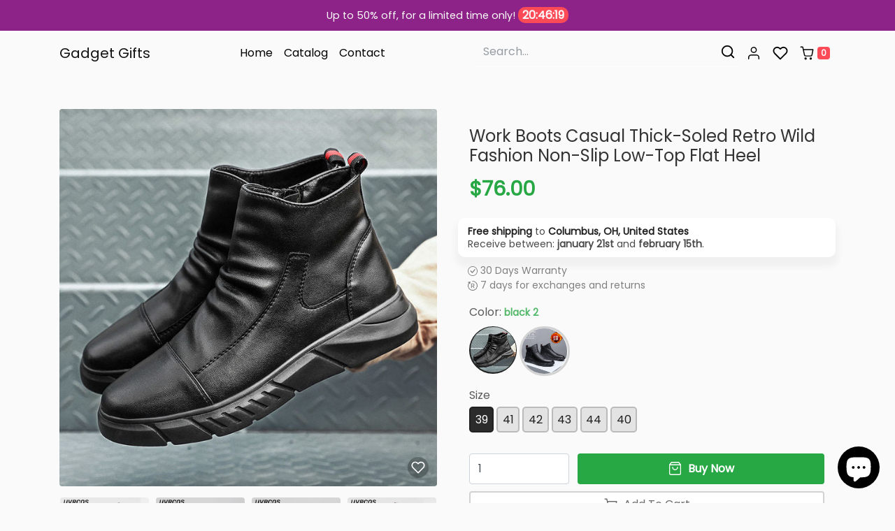

--- FILE ---
content_type: text/html; charset=utf-8
request_url: https://gadgetgiftsdiscount.com/products/work-boots-casual-thick-soled-retro-wild-fashion-non-slip-low-top-flat-heel
body_size: 34425
content:
<!doctype html>
<html class="no-js no-touch" lang="en">
<head>
    <meta charset="utf-8">
    <meta http-equiv="X-UA-Compatible" content="IE=edge,chrome=1">
    <meta name="viewport" content="width=device-width,initial-scale=1">
    <meta name="theme-color" content="#8D2388">

    <link rel="preconnect" href="https://cdn.shopify.com" crossorigin>
    <link rel="preconnect" href="https://fonts.shopify.com" crossorigin>
    <link rel="preconnect" href="https://cdn.jsdelivr.net" crossorigin>
    <link rel="preconnect" href="https://monorail-edge.shopifysvc.com">

    
        <link rel="canonical" href="https://gadgetgiftsdiscount.com/products/work-boots-casual-thick-soled-retro-wild-fashion-non-slip-low-top-flat-heel">
    

    

    



<title>Work Boots Casual Thick-Soled Retro Wild Fashion Non-Slip Low-Top Flat
    

    
    

    

    
        &ndash; Gadget Gifts</title>

    
        <meta name="description" content="">
    

    

<!-- /snippets/social-meta-tags.liquid -->










<meta property="og:site_name" content="Gadget Gifts">
<meta property="og:url" content="https://gadgetgiftsdiscount.com/products/work-boots-casual-thick-soled-retro-wild-fashion-non-slip-low-top-flat-heel">
<meta property="og:title" content="Work Boots Casual Thick-Soled Retro Wild Fashion Non-Slip Low-Top Flat">
<meta property="og:type" content="product">
<meta property="og:description" content="Gadget Gifts Discounts is your one stop shop for all of your gifting, holiday shopping, halloween costume browsing, and deal grabbing online adventures! These are the coolest gadgets, gifts, clothes, and costumes on the internet. Happy shopping!">


    <meta property="og:price:amount" content="67.00">
    <meta property="og:price:currency" content="USD">



            
                <meta property="og:image" content="http://gadgetgiftsdiscount.com/cdn/shop/products/73f8e7a027c4ce65c9ebeac43ba93a89_1200x1200.jpg?v=1687159802">
            
                <meta property="og:image" content="http://gadgetgiftsdiscount.com/cdn/shop/products/28c84a824ca051953eecbb3be2d4a1fc_1200x1200.jpg?v=1687159802">
            
                <meta property="og:image" content="http://gadgetgiftsdiscount.com/cdn/shop/products/1b6bd2df80b9aa843b9fd6abe9d52c67_1200x1200.jpg?v=1687159802">
            
        

            
                <meta property="og:image:secure_url" content="https://gadgetgiftsdiscount.com/cdn/shop/products/73f8e7a027c4ce65c9ebeac43ba93a89_1200x1200.jpg?v=1687159802">
            
                <meta property="og:image:secure_url" content="https://gadgetgiftsdiscount.com/cdn/shop/products/28c84a824ca051953eecbb3be2d4a1fc_1200x1200.jpg?v=1687159802">
            
                <meta property="og:image:secure_url" content="https://gadgetgiftsdiscount.com/cdn/shop/products/1b6bd2df80b9aa843b9fd6abe9d52c67_1200x1200.jpg?v=1687159802">
            
        



<meta name="twitter:card" content="summary_large_image">
<meta name="twitter:title" content="Work Boots Casual Thick-Soled Retro Wild Fashion Non-Slip Low-Top Flat">
<meta name="twitter:description" content="Gadget Gifts Discounts is your one stop shop for all of your gifting, holiday shopping, halloween costume browsing, and deal grabbing online adventures! These are the coolest gadgets, gifts, clothes, and costumes on the internet. Happy shopping!">


    <!-- Theme CSS Variables -->
<style>
    :root {
        /* Base */
        --color-primary: #202020;
        --color-secondary: #333333;
        --color-dark: #fd4a57;
        --color-light: #8D2388;

        /* Body */
        --color-body-bg: #fafafa;
        --color-body-text: #333333;

        /* Utilities */
        --color-price: #28a745;
        --color-variante: 32, 32,32;
        --color-button-buy: #28a745;
        --color-text-button-buy: #ffffff;
        --color-button-add-cart: #ffffff;
        --color-border-button-add-cart: #d2d2d2;
        --color-text-button-add-cart: #6c6c6c;
        --color-text: #545454;
        --color-rating: #fbc02d;

        /* Footer */
        --color-bglink: ;


        /* OFERTAS DO DIA */
        --color-ofertabg: ;
        --color-ofertalink: ;


        /* Custom Gradient */
        --color-custom-gradient: //linear-gradient(to right, #40e0d0, #ff8c00, #ff0080);;

        /* Color filters */
        --color-primary-lighten-5: #2d2d2d;
        --color-primary-lighten-10: #393939;
        --color-primary-lighten-20: #535353;
        --color-primary-darken-5: #131313;
        --color-primary-darken-10: #070707;
        --color-primary-darken-20: #000000;
        --color-secondary-lighten-5: #404040;
        --color-secondary-lighten-10: #4d4d4d;
        --color-secondary-lighten-20: #666666;
        --color-secondary-darken-5: #262626;
        --color-secondary-darken-10: #1a1a1a;
        --color-secondary-darken-20: #000000;
        --color-dark-lighten-5: #fd636e;
        --color-dark-lighten-10: #fe7c86;
        --color-dark-lighten-20: #feafb5;
        --color-dark-darken-5: #fd3140;
        --color-dark-darken-10: #fc1828;
        --color-dark-darken-20: #df0212;

        --color-primary-90: rgba(7, 7, 7, 0.9);
        --color-secondary-90: rgba(26, 26, 26, 0.9);
        --color-dark-90: rgba(252, 24, 40, 0.9);


    }
</style>

<!-- Fonts -->
<style>
    
    
    
    
    


    @font-face {
  font-family: Poppins;
  font-weight: 400;
  font-style: normal;
  font-display: swap;
  src: url("//gadgetgiftsdiscount.com/cdn/fonts/poppins/poppins_n4.0ba78fa5af9b0e1a374041b3ceaadf0a43b41362.woff2") format("woff2"),
       url("//gadgetgiftsdiscount.com/cdn/fonts/poppins/poppins_n4.214741a72ff2596839fc9760ee7a770386cf16ca.woff") format("woff");
}

    :root {
        --font-headings: Poppins,sans-serif;
        --font-heading-scale: Infinity;

        --font-heading-style: ;
        --font-heading-weight: ;

    }
</style>

<!-- Fancybox -->
<link
        href="https://cdn.jsdelivr.net/gh/fancyapps/fancybox@3.5.7/dist/jquery.fancybox.min.css"
        rel="stylesheet"
        integrity="sha384-Q8BgkilbsFGYNNiDqJm69hvDS7NCJWOodvfK/cwTyQD4VQA0qKzuPpvqNER1UC0F"
        crossorigin="anonymous"/>

<!-- Animate.css -->
<link
        href="https://cdn.jsdelivr.net/npm/animate.css@4.1.1/animate.min.css"
        rel="stylesheet"
        integrity="sha384-Gu3KVV2H9d+yA4QDpVB7VcOyhJlAVrcXd0thEjr4KznfaFPLe0xQJyonVxONa4ZC"
        crossorigin="anonymous"/>

<!-- Splide.js -->
<link href="https://cdn.jsdelivr.net/npm/@splidejs/splide@2.4.21/dist/css/splide-core.min.css"
      rel="stylesheet"
      integrity="sha384-qLb4HfLGAdg00b7EY6yTORB2tFApwf3HPfmXzMqbyoj7ImS9xuJcduB9yU0Xq1IR"
      crossorigin="anonymous"/>

<!-- Theme CSS -->
<link href="//gadgetgiftsdiscount.com/cdn/shop/t/2/assets/theme.min.css?v=66848257094278625071678008063" rel="stylesheet"/>

<!-- Custom CSS -->
<link href="//gadgetgiftsdiscount.com/cdn/shop/t/2/assets/custom.css?v=88544359025403693521678008079" rel="stylesheet"/>


    <script>window.performance && window.performance.mark && window.performance.mark('shopify.content_for_header.start');</script><meta id="shopify-digital-wallet" name="shopify-digital-wallet" content="/72936554817/digital_wallets/dialog">
<meta name="shopify-checkout-api-token" content="b5f1c1f1fbb979ff85831a8b561b4401">
<meta id="in-context-paypal-metadata" data-shop-id="72936554817" data-venmo-supported="false" data-environment="production" data-locale="en_US" data-paypal-v4="true" data-currency="USD">
<link rel="alternate" hreflang="x-default" href="https://gadgetgiftsdiscount.com/products/work-boots-casual-thick-soled-retro-wild-fashion-non-slip-low-top-flat-heel">
<link rel="alternate" hreflang="en" href="https://gadgetgiftsdiscount.com/products/work-boots-casual-thick-soled-retro-wild-fashion-non-slip-low-top-flat-heel">
<link rel="alternate" hreflang="hi" href="https://gadgetgiftsdiscount.com/hi/products/work-boots-casual-thick-soled-retro-wild-fashion-non-slip-low-top-flat-heel">
<link rel="alternate" hreflang="ar" href="https://gadgetgiftsdiscount.com/ar/products/work-boots-casual-thick-soled-retro-wild-fashion-non-slip-low-top-flat-heel">
<link rel="alternate" hreflang="es" href="https://gadgetgiftsdiscount.com/es/products/work-boots-casual-thick-soled-retro-wild-fashion-non-slip-low-top-flat-heel">
<link rel="alternate" hreflang="fil" href="https://gadgetgiftsdiscount.com/fil/products/work-boots-casual-thick-soled-retro-wild-fashion-non-slip-low-top-flat-heel">
<link rel="alternate" hreflang="zh-Hant" href="https://gadgetgiftsdiscount.com/zh/products/work-boots-casual-thick-soled-retro-wild-fashion-non-slip-low-top-flat-heel">
<link rel="alternate" hreflang="de" href="https://gadgetgiftsdiscount.com/de/products/work-boots-casual-thick-soled-retro-wild-fashion-non-slip-low-top-flat-heel">
<link rel="alternate" hreflang="id" href="https://gadgetgiftsdiscount.com/id/products/work-boots-casual-thick-soled-retro-wild-fashion-non-slip-low-top-flat-heel">
<link rel="alternate" hreflang="en-AE" href="https://831ed3.myshopify.com/products/work-boots-casual-thick-soled-retro-wild-fashion-non-slip-low-top-flat-heel">
<link rel="alternate" hreflang="hi-AE" href="https://831ed3.myshopify.com/hi/products/work-boots-casual-thick-soled-retro-wild-fashion-non-slip-low-top-flat-heel">
<link rel="alternate" hreflang="ar-AE" href="https://831ed3.myshopify.com/ar/products/work-boots-casual-thick-soled-retro-wild-fashion-non-slip-low-top-flat-heel">
<link rel="alternate" hreflang="es-AE" href="https://831ed3.myshopify.com/es/products/work-boots-casual-thick-soled-retro-wild-fashion-non-slip-low-top-flat-heel">
<link rel="alternate" hreflang="fil-AE" href="https://831ed3.myshopify.com/fil/products/work-boots-casual-thick-soled-retro-wild-fashion-non-slip-low-top-flat-heel">
<link rel="alternate" hreflang="zh-Hant-AE" href="https://831ed3.myshopify.com/zh-tw/products/work-boots-casual-thick-soled-retro-wild-fashion-non-slip-low-top-flat-heel">
<link rel="alternate" hreflang="de-AE" href="https://831ed3.myshopify.com/de/products/work-boots-casual-thick-soled-retro-wild-fashion-non-slip-low-top-flat-heel">
<link rel="alternate" hreflang="id-AE" href="https://831ed3.myshopify.com/id/products/work-boots-casual-thick-soled-retro-wild-fashion-non-slip-low-top-flat-heel">
<link rel="alternate" hreflang="en-AT" href="https://831ed3.myshopify.com/products/work-boots-casual-thick-soled-retro-wild-fashion-non-slip-low-top-flat-heel">
<link rel="alternate" hreflang="hi-AT" href="https://831ed3.myshopify.com/hi/products/work-boots-casual-thick-soled-retro-wild-fashion-non-slip-low-top-flat-heel">
<link rel="alternate" hreflang="ar-AT" href="https://831ed3.myshopify.com/ar/products/work-boots-casual-thick-soled-retro-wild-fashion-non-slip-low-top-flat-heel">
<link rel="alternate" hreflang="es-AT" href="https://831ed3.myshopify.com/es/products/work-boots-casual-thick-soled-retro-wild-fashion-non-slip-low-top-flat-heel">
<link rel="alternate" hreflang="fil-AT" href="https://831ed3.myshopify.com/fil/products/work-boots-casual-thick-soled-retro-wild-fashion-non-slip-low-top-flat-heel">
<link rel="alternate" hreflang="zh-Hant-AT" href="https://831ed3.myshopify.com/zh-tw/products/work-boots-casual-thick-soled-retro-wild-fashion-non-slip-low-top-flat-heel">
<link rel="alternate" hreflang="de-AT" href="https://831ed3.myshopify.com/de/products/work-boots-casual-thick-soled-retro-wild-fashion-non-slip-low-top-flat-heel">
<link rel="alternate" hreflang="id-AT" href="https://831ed3.myshopify.com/id/products/work-boots-casual-thick-soled-retro-wild-fashion-non-slip-low-top-flat-heel">
<link rel="alternate" hreflang="en-AU" href="https://831ed3.myshopify.com/products/work-boots-casual-thick-soled-retro-wild-fashion-non-slip-low-top-flat-heel">
<link rel="alternate" hreflang="hi-AU" href="https://831ed3.myshopify.com/hi/products/work-boots-casual-thick-soled-retro-wild-fashion-non-slip-low-top-flat-heel">
<link rel="alternate" hreflang="ar-AU" href="https://831ed3.myshopify.com/ar/products/work-boots-casual-thick-soled-retro-wild-fashion-non-slip-low-top-flat-heel">
<link rel="alternate" hreflang="es-AU" href="https://831ed3.myshopify.com/es/products/work-boots-casual-thick-soled-retro-wild-fashion-non-slip-low-top-flat-heel">
<link rel="alternate" hreflang="fil-AU" href="https://831ed3.myshopify.com/fil/products/work-boots-casual-thick-soled-retro-wild-fashion-non-slip-low-top-flat-heel">
<link rel="alternate" hreflang="zh-Hant-AU" href="https://831ed3.myshopify.com/zh-tw/products/work-boots-casual-thick-soled-retro-wild-fashion-non-slip-low-top-flat-heel">
<link rel="alternate" hreflang="de-AU" href="https://831ed3.myshopify.com/de/products/work-boots-casual-thick-soled-retro-wild-fashion-non-slip-low-top-flat-heel">
<link rel="alternate" hreflang="id-AU" href="https://831ed3.myshopify.com/id/products/work-boots-casual-thick-soled-retro-wild-fashion-non-slip-low-top-flat-heel">
<link rel="alternate" hreflang="en-BE" href="https://831ed3.myshopify.com/products/work-boots-casual-thick-soled-retro-wild-fashion-non-slip-low-top-flat-heel">
<link rel="alternate" hreflang="hi-BE" href="https://831ed3.myshopify.com/hi/products/work-boots-casual-thick-soled-retro-wild-fashion-non-slip-low-top-flat-heel">
<link rel="alternate" hreflang="ar-BE" href="https://831ed3.myshopify.com/ar/products/work-boots-casual-thick-soled-retro-wild-fashion-non-slip-low-top-flat-heel">
<link rel="alternate" hreflang="es-BE" href="https://831ed3.myshopify.com/es/products/work-boots-casual-thick-soled-retro-wild-fashion-non-slip-low-top-flat-heel">
<link rel="alternate" hreflang="fil-BE" href="https://831ed3.myshopify.com/fil/products/work-boots-casual-thick-soled-retro-wild-fashion-non-slip-low-top-flat-heel">
<link rel="alternate" hreflang="zh-Hant-BE" href="https://831ed3.myshopify.com/zh-tw/products/work-boots-casual-thick-soled-retro-wild-fashion-non-slip-low-top-flat-heel">
<link rel="alternate" hreflang="de-BE" href="https://831ed3.myshopify.com/de/products/work-boots-casual-thick-soled-retro-wild-fashion-non-slip-low-top-flat-heel">
<link rel="alternate" hreflang="id-BE" href="https://831ed3.myshopify.com/id/products/work-boots-casual-thick-soled-retro-wild-fashion-non-slip-low-top-flat-heel">
<link rel="alternate" hreflang="en-CA" href="https://831ed3.myshopify.com/products/work-boots-casual-thick-soled-retro-wild-fashion-non-slip-low-top-flat-heel">
<link rel="alternate" hreflang="hi-CA" href="https://831ed3.myshopify.com/hi/products/work-boots-casual-thick-soled-retro-wild-fashion-non-slip-low-top-flat-heel">
<link rel="alternate" hreflang="ar-CA" href="https://831ed3.myshopify.com/ar/products/work-boots-casual-thick-soled-retro-wild-fashion-non-slip-low-top-flat-heel">
<link rel="alternate" hreflang="es-CA" href="https://831ed3.myshopify.com/es/products/work-boots-casual-thick-soled-retro-wild-fashion-non-slip-low-top-flat-heel">
<link rel="alternate" hreflang="fil-CA" href="https://831ed3.myshopify.com/fil/products/work-boots-casual-thick-soled-retro-wild-fashion-non-slip-low-top-flat-heel">
<link rel="alternate" hreflang="zh-Hant-CA" href="https://831ed3.myshopify.com/zh-tw/products/work-boots-casual-thick-soled-retro-wild-fashion-non-slip-low-top-flat-heel">
<link rel="alternate" hreflang="de-CA" href="https://831ed3.myshopify.com/de/products/work-boots-casual-thick-soled-retro-wild-fashion-non-slip-low-top-flat-heel">
<link rel="alternate" hreflang="id-CA" href="https://831ed3.myshopify.com/id/products/work-boots-casual-thick-soled-retro-wild-fashion-non-slip-low-top-flat-heel">
<link rel="alternate" hreflang="en-CH" href="https://831ed3.myshopify.com/products/work-boots-casual-thick-soled-retro-wild-fashion-non-slip-low-top-flat-heel">
<link rel="alternate" hreflang="hi-CH" href="https://831ed3.myshopify.com/hi/products/work-boots-casual-thick-soled-retro-wild-fashion-non-slip-low-top-flat-heel">
<link rel="alternate" hreflang="ar-CH" href="https://831ed3.myshopify.com/ar/products/work-boots-casual-thick-soled-retro-wild-fashion-non-slip-low-top-flat-heel">
<link rel="alternate" hreflang="es-CH" href="https://831ed3.myshopify.com/es/products/work-boots-casual-thick-soled-retro-wild-fashion-non-slip-low-top-flat-heel">
<link rel="alternate" hreflang="fil-CH" href="https://831ed3.myshopify.com/fil/products/work-boots-casual-thick-soled-retro-wild-fashion-non-slip-low-top-flat-heel">
<link rel="alternate" hreflang="zh-Hant-CH" href="https://831ed3.myshopify.com/zh-tw/products/work-boots-casual-thick-soled-retro-wild-fashion-non-slip-low-top-flat-heel">
<link rel="alternate" hreflang="de-CH" href="https://831ed3.myshopify.com/de/products/work-boots-casual-thick-soled-retro-wild-fashion-non-slip-low-top-flat-heel">
<link rel="alternate" hreflang="id-CH" href="https://831ed3.myshopify.com/id/products/work-boots-casual-thick-soled-retro-wild-fashion-non-slip-low-top-flat-heel">
<link rel="alternate" hreflang="en-CZ" href="https://831ed3.myshopify.com/products/work-boots-casual-thick-soled-retro-wild-fashion-non-slip-low-top-flat-heel">
<link rel="alternate" hreflang="hi-CZ" href="https://831ed3.myshopify.com/hi/products/work-boots-casual-thick-soled-retro-wild-fashion-non-slip-low-top-flat-heel">
<link rel="alternate" hreflang="ar-CZ" href="https://831ed3.myshopify.com/ar/products/work-boots-casual-thick-soled-retro-wild-fashion-non-slip-low-top-flat-heel">
<link rel="alternate" hreflang="es-CZ" href="https://831ed3.myshopify.com/es/products/work-boots-casual-thick-soled-retro-wild-fashion-non-slip-low-top-flat-heel">
<link rel="alternate" hreflang="fil-CZ" href="https://831ed3.myshopify.com/fil/products/work-boots-casual-thick-soled-retro-wild-fashion-non-slip-low-top-flat-heel">
<link rel="alternate" hreflang="zh-Hant-CZ" href="https://831ed3.myshopify.com/zh-tw/products/work-boots-casual-thick-soled-retro-wild-fashion-non-slip-low-top-flat-heel">
<link rel="alternate" hreflang="de-CZ" href="https://831ed3.myshopify.com/de/products/work-boots-casual-thick-soled-retro-wild-fashion-non-slip-low-top-flat-heel">
<link rel="alternate" hreflang="id-CZ" href="https://831ed3.myshopify.com/id/products/work-boots-casual-thick-soled-retro-wild-fashion-non-slip-low-top-flat-heel">
<link rel="alternate" hreflang="en-DE" href="https://831ed3.myshopify.com/products/work-boots-casual-thick-soled-retro-wild-fashion-non-slip-low-top-flat-heel">
<link rel="alternate" hreflang="hi-DE" href="https://831ed3.myshopify.com/hi/products/work-boots-casual-thick-soled-retro-wild-fashion-non-slip-low-top-flat-heel">
<link rel="alternate" hreflang="ar-DE" href="https://831ed3.myshopify.com/ar/products/work-boots-casual-thick-soled-retro-wild-fashion-non-slip-low-top-flat-heel">
<link rel="alternate" hreflang="es-DE" href="https://831ed3.myshopify.com/es/products/work-boots-casual-thick-soled-retro-wild-fashion-non-slip-low-top-flat-heel">
<link rel="alternate" hreflang="fil-DE" href="https://831ed3.myshopify.com/fil/products/work-boots-casual-thick-soled-retro-wild-fashion-non-slip-low-top-flat-heel">
<link rel="alternate" hreflang="zh-Hant-DE" href="https://831ed3.myshopify.com/zh-tw/products/work-boots-casual-thick-soled-retro-wild-fashion-non-slip-low-top-flat-heel">
<link rel="alternate" hreflang="de-DE" href="https://831ed3.myshopify.com/de/products/work-boots-casual-thick-soled-retro-wild-fashion-non-slip-low-top-flat-heel">
<link rel="alternate" hreflang="id-DE" href="https://831ed3.myshopify.com/id/products/work-boots-casual-thick-soled-retro-wild-fashion-non-slip-low-top-flat-heel">
<link rel="alternate" hreflang="en-DK" href="https://831ed3.myshopify.com/products/work-boots-casual-thick-soled-retro-wild-fashion-non-slip-low-top-flat-heel">
<link rel="alternate" hreflang="hi-DK" href="https://831ed3.myshopify.com/hi/products/work-boots-casual-thick-soled-retro-wild-fashion-non-slip-low-top-flat-heel">
<link rel="alternate" hreflang="ar-DK" href="https://831ed3.myshopify.com/ar/products/work-boots-casual-thick-soled-retro-wild-fashion-non-slip-low-top-flat-heel">
<link rel="alternate" hreflang="es-DK" href="https://831ed3.myshopify.com/es/products/work-boots-casual-thick-soled-retro-wild-fashion-non-slip-low-top-flat-heel">
<link rel="alternate" hreflang="fil-DK" href="https://831ed3.myshopify.com/fil/products/work-boots-casual-thick-soled-retro-wild-fashion-non-slip-low-top-flat-heel">
<link rel="alternate" hreflang="zh-Hant-DK" href="https://831ed3.myshopify.com/zh-tw/products/work-boots-casual-thick-soled-retro-wild-fashion-non-slip-low-top-flat-heel">
<link rel="alternate" hreflang="de-DK" href="https://831ed3.myshopify.com/de/products/work-boots-casual-thick-soled-retro-wild-fashion-non-slip-low-top-flat-heel">
<link rel="alternate" hreflang="id-DK" href="https://831ed3.myshopify.com/id/products/work-boots-casual-thick-soled-retro-wild-fashion-non-slip-low-top-flat-heel">
<link rel="alternate" hreflang="en-ES" href="https://831ed3.myshopify.com/products/work-boots-casual-thick-soled-retro-wild-fashion-non-slip-low-top-flat-heel">
<link rel="alternate" hreflang="hi-ES" href="https://831ed3.myshopify.com/hi/products/work-boots-casual-thick-soled-retro-wild-fashion-non-slip-low-top-flat-heel">
<link rel="alternate" hreflang="ar-ES" href="https://831ed3.myshopify.com/ar/products/work-boots-casual-thick-soled-retro-wild-fashion-non-slip-low-top-flat-heel">
<link rel="alternate" hreflang="es-ES" href="https://831ed3.myshopify.com/es/products/work-boots-casual-thick-soled-retro-wild-fashion-non-slip-low-top-flat-heel">
<link rel="alternate" hreflang="fil-ES" href="https://831ed3.myshopify.com/fil/products/work-boots-casual-thick-soled-retro-wild-fashion-non-slip-low-top-flat-heel">
<link rel="alternate" hreflang="zh-Hant-ES" href="https://831ed3.myshopify.com/zh-tw/products/work-boots-casual-thick-soled-retro-wild-fashion-non-slip-low-top-flat-heel">
<link rel="alternate" hreflang="de-ES" href="https://831ed3.myshopify.com/de/products/work-boots-casual-thick-soled-retro-wild-fashion-non-slip-low-top-flat-heel">
<link rel="alternate" hreflang="id-ES" href="https://831ed3.myshopify.com/id/products/work-boots-casual-thick-soled-retro-wild-fashion-non-slip-low-top-flat-heel">
<link rel="alternate" hreflang="en-FI" href="https://831ed3.myshopify.com/products/work-boots-casual-thick-soled-retro-wild-fashion-non-slip-low-top-flat-heel">
<link rel="alternate" hreflang="hi-FI" href="https://831ed3.myshopify.com/hi/products/work-boots-casual-thick-soled-retro-wild-fashion-non-slip-low-top-flat-heel">
<link rel="alternate" hreflang="ar-FI" href="https://831ed3.myshopify.com/ar/products/work-boots-casual-thick-soled-retro-wild-fashion-non-slip-low-top-flat-heel">
<link rel="alternate" hreflang="es-FI" href="https://831ed3.myshopify.com/es/products/work-boots-casual-thick-soled-retro-wild-fashion-non-slip-low-top-flat-heel">
<link rel="alternate" hreflang="fil-FI" href="https://831ed3.myshopify.com/fil/products/work-boots-casual-thick-soled-retro-wild-fashion-non-slip-low-top-flat-heel">
<link rel="alternate" hreflang="zh-Hant-FI" href="https://831ed3.myshopify.com/zh-tw/products/work-boots-casual-thick-soled-retro-wild-fashion-non-slip-low-top-flat-heel">
<link rel="alternate" hreflang="de-FI" href="https://831ed3.myshopify.com/de/products/work-boots-casual-thick-soled-retro-wild-fashion-non-slip-low-top-flat-heel">
<link rel="alternate" hreflang="id-FI" href="https://831ed3.myshopify.com/id/products/work-boots-casual-thick-soled-retro-wild-fashion-non-slip-low-top-flat-heel">
<link rel="alternate" hreflang="en-FR" href="https://831ed3.myshopify.com/products/work-boots-casual-thick-soled-retro-wild-fashion-non-slip-low-top-flat-heel">
<link rel="alternate" hreflang="hi-FR" href="https://831ed3.myshopify.com/hi/products/work-boots-casual-thick-soled-retro-wild-fashion-non-slip-low-top-flat-heel">
<link rel="alternate" hreflang="ar-FR" href="https://831ed3.myshopify.com/ar/products/work-boots-casual-thick-soled-retro-wild-fashion-non-slip-low-top-flat-heel">
<link rel="alternate" hreflang="es-FR" href="https://831ed3.myshopify.com/es/products/work-boots-casual-thick-soled-retro-wild-fashion-non-slip-low-top-flat-heel">
<link rel="alternate" hreflang="fil-FR" href="https://831ed3.myshopify.com/fil/products/work-boots-casual-thick-soled-retro-wild-fashion-non-slip-low-top-flat-heel">
<link rel="alternate" hreflang="zh-Hant-FR" href="https://831ed3.myshopify.com/zh-tw/products/work-boots-casual-thick-soled-retro-wild-fashion-non-slip-low-top-flat-heel">
<link rel="alternate" hreflang="de-FR" href="https://831ed3.myshopify.com/de/products/work-boots-casual-thick-soled-retro-wild-fashion-non-slip-low-top-flat-heel">
<link rel="alternate" hreflang="id-FR" href="https://831ed3.myshopify.com/id/products/work-boots-casual-thick-soled-retro-wild-fashion-non-slip-low-top-flat-heel">
<link rel="alternate" hreflang="en-GB" href="https://831ed3.myshopify.com/products/work-boots-casual-thick-soled-retro-wild-fashion-non-slip-low-top-flat-heel">
<link rel="alternate" hreflang="hi-GB" href="https://831ed3.myshopify.com/hi/products/work-boots-casual-thick-soled-retro-wild-fashion-non-slip-low-top-flat-heel">
<link rel="alternate" hreflang="ar-GB" href="https://831ed3.myshopify.com/ar/products/work-boots-casual-thick-soled-retro-wild-fashion-non-slip-low-top-flat-heel">
<link rel="alternate" hreflang="es-GB" href="https://831ed3.myshopify.com/es/products/work-boots-casual-thick-soled-retro-wild-fashion-non-slip-low-top-flat-heel">
<link rel="alternate" hreflang="fil-GB" href="https://831ed3.myshopify.com/fil/products/work-boots-casual-thick-soled-retro-wild-fashion-non-slip-low-top-flat-heel">
<link rel="alternate" hreflang="zh-Hant-GB" href="https://831ed3.myshopify.com/zh-tw/products/work-boots-casual-thick-soled-retro-wild-fashion-non-slip-low-top-flat-heel">
<link rel="alternate" hreflang="de-GB" href="https://831ed3.myshopify.com/de/products/work-boots-casual-thick-soled-retro-wild-fashion-non-slip-low-top-flat-heel">
<link rel="alternate" hreflang="id-GB" href="https://831ed3.myshopify.com/id/products/work-boots-casual-thick-soled-retro-wild-fashion-non-slip-low-top-flat-heel">
<link rel="alternate" hreflang="en-HK" href="https://831ed3.myshopify.com/products/work-boots-casual-thick-soled-retro-wild-fashion-non-slip-low-top-flat-heel">
<link rel="alternate" hreflang="hi-HK" href="https://831ed3.myshopify.com/hi/products/work-boots-casual-thick-soled-retro-wild-fashion-non-slip-low-top-flat-heel">
<link rel="alternate" hreflang="ar-HK" href="https://831ed3.myshopify.com/ar/products/work-boots-casual-thick-soled-retro-wild-fashion-non-slip-low-top-flat-heel">
<link rel="alternate" hreflang="es-HK" href="https://831ed3.myshopify.com/es/products/work-boots-casual-thick-soled-retro-wild-fashion-non-slip-low-top-flat-heel">
<link rel="alternate" hreflang="fil-HK" href="https://831ed3.myshopify.com/fil/products/work-boots-casual-thick-soled-retro-wild-fashion-non-slip-low-top-flat-heel">
<link rel="alternate" hreflang="zh-Hant-HK" href="https://831ed3.myshopify.com/zh-tw/products/work-boots-casual-thick-soled-retro-wild-fashion-non-slip-low-top-flat-heel">
<link rel="alternate" hreflang="de-HK" href="https://831ed3.myshopify.com/de/products/work-boots-casual-thick-soled-retro-wild-fashion-non-slip-low-top-flat-heel">
<link rel="alternate" hreflang="id-HK" href="https://831ed3.myshopify.com/id/products/work-boots-casual-thick-soled-retro-wild-fashion-non-slip-low-top-flat-heel">
<link rel="alternate" hreflang="en-IE" href="https://831ed3.myshopify.com/products/work-boots-casual-thick-soled-retro-wild-fashion-non-slip-low-top-flat-heel">
<link rel="alternate" hreflang="hi-IE" href="https://831ed3.myshopify.com/hi/products/work-boots-casual-thick-soled-retro-wild-fashion-non-slip-low-top-flat-heel">
<link rel="alternate" hreflang="ar-IE" href="https://831ed3.myshopify.com/ar/products/work-boots-casual-thick-soled-retro-wild-fashion-non-slip-low-top-flat-heel">
<link rel="alternate" hreflang="es-IE" href="https://831ed3.myshopify.com/es/products/work-boots-casual-thick-soled-retro-wild-fashion-non-slip-low-top-flat-heel">
<link rel="alternate" hreflang="fil-IE" href="https://831ed3.myshopify.com/fil/products/work-boots-casual-thick-soled-retro-wild-fashion-non-slip-low-top-flat-heel">
<link rel="alternate" hreflang="zh-Hant-IE" href="https://831ed3.myshopify.com/zh-tw/products/work-boots-casual-thick-soled-retro-wild-fashion-non-slip-low-top-flat-heel">
<link rel="alternate" hreflang="de-IE" href="https://831ed3.myshopify.com/de/products/work-boots-casual-thick-soled-retro-wild-fashion-non-slip-low-top-flat-heel">
<link rel="alternate" hreflang="id-IE" href="https://831ed3.myshopify.com/id/products/work-boots-casual-thick-soled-retro-wild-fashion-non-slip-low-top-flat-heel">
<link rel="alternate" hreflang="en-IL" href="https://831ed3.myshopify.com/products/work-boots-casual-thick-soled-retro-wild-fashion-non-slip-low-top-flat-heel">
<link rel="alternate" hreflang="hi-IL" href="https://831ed3.myshopify.com/hi/products/work-boots-casual-thick-soled-retro-wild-fashion-non-slip-low-top-flat-heel">
<link rel="alternate" hreflang="ar-IL" href="https://831ed3.myshopify.com/ar/products/work-boots-casual-thick-soled-retro-wild-fashion-non-slip-low-top-flat-heel">
<link rel="alternate" hreflang="es-IL" href="https://831ed3.myshopify.com/es/products/work-boots-casual-thick-soled-retro-wild-fashion-non-slip-low-top-flat-heel">
<link rel="alternate" hreflang="fil-IL" href="https://831ed3.myshopify.com/fil/products/work-boots-casual-thick-soled-retro-wild-fashion-non-slip-low-top-flat-heel">
<link rel="alternate" hreflang="zh-Hant-IL" href="https://831ed3.myshopify.com/zh-tw/products/work-boots-casual-thick-soled-retro-wild-fashion-non-slip-low-top-flat-heel">
<link rel="alternate" hreflang="de-IL" href="https://831ed3.myshopify.com/de/products/work-boots-casual-thick-soled-retro-wild-fashion-non-slip-low-top-flat-heel">
<link rel="alternate" hreflang="id-IL" href="https://831ed3.myshopify.com/id/products/work-boots-casual-thick-soled-retro-wild-fashion-non-slip-low-top-flat-heel">
<link rel="alternate" hreflang="en-IT" href="https://831ed3.myshopify.com/products/work-boots-casual-thick-soled-retro-wild-fashion-non-slip-low-top-flat-heel">
<link rel="alternate" hreflang="hi-IT" href="https://831ed3.myshopify.com/hi/products/work-boots-casual-thick-soled-retro-wild-fashion-non-slip-low-top-flat-heel">
<link rel="alternate" hreflang="ar-IT" href="https://831ed3.myshopify.com/ar/products/work-boots-casual-thick-soled-retro-wild-fashion-non-slip-low-top-flat-heel">
<link rel="alternate" hreflang="es-IT" href="https://831ed3.myshopify.com/es/products/work-boots-casual-thick-soled-retro-wild-fashion-non-slip-low-top-flat-heel">
<link rel="alternate" hreflang="fil-IT" href="https://831ed3.myshopify.com/fil/products/work-boots-casual-thick-soled-retro-wild-fashion-non-slip-low-top-flat-heel">
<link rel="alternate" hreflang="zh-Hant-IT" href="https://831ed3.myshopify.com/zh-tw/products/work-boots-casual-thick-soled-retro-wild-fashion-non-slip-low-top-flat-heel">
<link rel="alternate" hreflang="de-IT" href="https://831ed3.myshopify.com/de/products/work-boots-casual-thick-soled-retro-wild-fashion-non-slip-low-top-flat-heel">
<link rel="alternate" hreflang="id-IT" href="https://831ed3.myshopify.com/id/products/work-boots-casual-thick-soled-retro-wild-fashion-non-slip-low-top-flat-heel">
<link rel="alternate" hreflang="en-JP" href="https://831ed3.myshopify.com/products/work-boots-casual-thick-soled-retro-wild-fashion-non-slip-low-top-flat-heel">
<link rel="alternate" hreflang="hi-JP" href="https://831ed3.myshopify.com/hi/products/work-boots-casual-thick-soled-retro-wild-fashion-non-slip-low-top-flat-heel">
<link rel="alternate" hreflang="ar-JP" href="https://831ed3.myshopify.com/ar/products/work-boots-casual-thick-soled-retro-wild-fashion-non-slip-low-top-flat-heel">
<link rel="alternate" hreflang="es-JP" href="https://831ed3.myshopify.com/es/products/work-boots-casual-thick-soled-retro-wild-fashion-non-slip-low-top-flat-heel">
<link rel="alternate" hreflang="fil-JP" href="https://831ed3.myshopify.com/fil/products/work-boots-casual-thick-soled-retro-wild-fashion-non-slip-low-top-flat-heel">
<link rel="alternate" hreflang="zh-Hant-JP" href="https://831ed3.myshopify.com/zh-tw/products/work-boots-casual-thick-soled-retro-wild-fashion-non-slip-low-top-flat-heel">
<link rel="alternate" hreflang="de-JP" href="https://831ed3.myshopify.com/de/products/work-boots-casual-thick-soled-retro-wild-fashion-non-slip-low-top-flat-heel">
<link rel="alternate" hreflang="id-JP" href="https://831ed3.myshopify.com/id/products/work-boots-casual-thick-soled-retro-wild-fashion-non-slip-low-top-flat-heel">
<link rel="alternate" hreflang="en-KR" href="https://831ed3.myshopify.com/products/work-boots-casual-thick-soled-retro-wild-fashion-non-slip-low-top-flat-heel">
<link rel="alternate" hreflang="hi-KR" href="https://831ed3.myshopify.com/hi/products/work-boots-casual-thick-soled-retro-wild-fashion-non-slip-low-top-flat-heel">
<link rel="alternate" hreflang="ar-KR" href="https://831ed3.myshopify.com/ar/products/work-boots-casual-thick-soled-retro-wild-fashion-non-slip-low-top-flat-heel">
<link rel="alternate" hreflang="es-KR" href="https://831ed3.myshopify.com/es/products/work-boots-casual-thick-soled-retro-wild-fashion-non-slip-low-top-flat-heel">
<link rel="alternate" hreflang="fil-KR" href="https://831ed3.myshopify.com/fil/products/work-boots-casual-thick-soled-retro-wild-fashion-non-slip-low-top-flat-heel">
<link rel="alternate" hreflang="zh-Hant-KR" href="https://831ed3.myshopify.com/zh-tw/products/work-boots-casual-thick-soled-retro-wild-fashion-non-slip-low-top-flat-heel">
<link rel="alternate" hreflang="de-KR" href="https://831ed3.myshopify.com/de/products/work-boots-casual-thick-soled-retro-wild-fashion-non-slip-low-top-flat-heel">
<link rel="alternate" hreflang="id-KR" href="https://831ed3.myshopify.com/id/products/work-boots-casual-thick-soled-retro-wild-fashion-non-slip-low-top-flat-heel">
<link rel="alternate" hreflang="en-MY" href="https://831ed3.myshopify.com/products/work-boots-casual-thick-soled-retro-wild-fashion-non-slip-low-top-flat-heel">
<link rel="alternate" hreflang="hi-MY" href="https://831ed3.myshopify.com/hi/products/work-boots-casual-thick-soled-retro-wild-fashion-non-slip-low-top-flat-heel">
<link rel="alternate" hreflang="ar-MY" href="https://831ed3.myshopify.com/ar/products/work-boots-casual-thick-soled-retro-wild-fashion-non-slip-low-top-flat-heel">
<link rel="alternate" hreflang="es-MY" href="https://831ed3.myshopify.com/es/products/work-boots-casual-thick-soled-retro-wild-fashion-non-slip-low-top-flat-heel">
<link rel="alternate" hreflang="fil-MY" href="https://831ed3.myshopify.com/fil/products/work-boots-casual-thick-soled-retro-wild-fashion-non-slip-low-top-flat-heel">
<link rel="alternate" hreflang="zh-Hant-MY" href="https://831ed3.myshopify.com/zh-tw/products/work-boots-casual-thick-soled-retro-wild-fashion-non-slip-low-top-flat-heel">
<link rel="alternate" hreflang="de-MY" href="https://831ed3.myshopify.com/de/products/work-boots-casual-thick-soled-retro-wild-fashion-non-slip-low-top-flat-heel">
<link rel="alternate" hreflang="id-MY" href="https://831ed3.myshopify.com/id/products/work-boots-casual-thick-soled-retro-wild-fashion-non-slip-low-top-flat-heel">
<link rel="alternate" hreflang="en-NL" href="https://831ed3.myshopify.com/products/work-boots-casual-thick-soled-retro-wild-fashion-non-slip-low-top-flat-heel">
<link rel="alternate" hreflang="hi-NL" href="https://831ed3.myshopify.com/hi/products/work-boots-casual-thick-soled-retro-wild-fashion-non-slip-low-top-flat-heel">
<link rel="alternate" hreflang="ar-NL" href="https://831ed3.myshopify.com/ar/products/work-boots-casual-thick-soled-retro-wild-fashion-non-slip-low-top-flat-heel">
<link rel="alternate" hreflang="es-NL" href="https://831ed3.myshopify.com/es/products/work-boots-casual-thick-soled-retro-wild-fashion-non-slip-low-top-flat-heel">
<link rel="alternate" hreflang="fil-NL" href="https://831ed3.myshopify.com/fil/products/work-boots-casual-thick-soled-retro-wild-fashion-non-slip-low-top-flat-heel">
<link rel="alternate" hreflang="zh-Hant-NL" href="https://831ed3.myshopify.com/zh-tw/products/work-boots-casual-thick-soled-retro-wild-fashion-non-slip-low-top-flat-heel">
<link rel="alternate" hreflang="de-NL" href="https://831ed3.myshopify.com/de/products/work-boots-casual-thick-soled-retro-wild-fashion-non-slip-low-top-flat-heel">
<link rel="alternate" hreflang="id-NL" href="https://831ed3.myshopify.com/id/products/work-boots-casual-thick-soled-retro-wild-fashion-non-slip-low-top-flat-heel">
<link rel="alternate" hreflang="en-NO" href="https://831ed3.myshopify.com/products/work-boots-casual-thick-soled-retro-wild-fashion-non-slip-low-top-flat-heel">
<link rel="alternate" hreflang="hi-NO" href="https://831ed3.myshopify.com/hi/products/work-boots-casual-thick-soled-retro-wild-fashion-non-slip-low-top-flat-heel">
<link rel="alternate" hreflang="ar-NO" href="https://831ed3.myshopify.com/ar/products/work-boots-casual-thick-soled-retro-wild-fashion-non-slip-low-top-flat-heel">
<link rel="alternate" hreflang="es-NO" href="https://831ed3.myshopify.com/es/products/work-boots-casual-thick-soled-retro-wild-fashion-non-slip-low-top-flat-heel">
<link rel="alternate" hreflang="fil-NO" href="https://831ed3.myshopify.com/fil/products/work-boots-casual-thick-soled-retro-wild-fashion-non-slip-low-top-flat-heel">
<link rel="alternate" hreflang="zh-Hant-NO" href="https://831ed3.myshopify.com/zh-tw/products/work-boots-casual-thick-soled-retro-wild-fashion-non-slip-low-top-flat-heel">
<link rel="alternate" hreflang="de-NO" href="https://831ed3.myshopify.com/de/products/work-boots-casual-thick-soled-retro-wild-fashion-non-slip-low-top-flat-heel">
<link rel="alternate" hreflang="id-NO" href="https://831ed3.myshopify.com/id/products/work-boots-casual-thick-soled-retro-wild-fashion-non-slip-low-top-flat-heel">
<link rel="alternate" hreflang="en-NZ" href="https://831ed3.myshopify.com/products/work-boots-casual-thick-soled-retro-wild-fashion-non-slip-low-top-flat-heel">
<link rel="alternate" hreflang="hi-NZ" href="https://831ed3.myshopify.com/hi/products/work-boots-casual-thick-soled-retro-wild-fashion-non-slip-low-top-flat-heel">
<link rel="alternate" hreflang="ar-NZ" href="https://831ed3.myshopify.com/ar/products/work-boots-casual-thick-soled-retro-wild-fashion-non-slip-low-top-flat-heel">
<link rel="alternate" hreflang="es-NZ" href="https://831ed3.myshopify.com/es/products/work-boots-casual-thick-soled-retro-wild-fashion-non-slip-low-top-flat-heel">
<link rel="alternate" hreflang="fil-NZ" href="https://831ed3.myshopify.com/fil/products/work-boots-casual-thick-soled-retro-wild-fashion-non-slip-low-top-flat-heel">
<link rel="alternate" hreflang="zh-Hant-NZ" href="https://831ed3.myshopify.com/zh-tw/products/work-boots-casual-thick-soled-retro-wild-fashion-non-slip-low-top-flat-heel">
<link rel="alternate" hreflang="de-NZ" href="https://831ed3.myshopify.com/de/products/work-boots-casual-thick-soled-retro-wild-fashion-non-slip-low-top-flat-heel">
<link rel="alternate" hreflang="id-NZ" href="https://831ed3.myshopify.com/id/products/work-boots-casual-thick-soled-retro-wild-fashion-non-slip-low-top-flat-heel">
<link rel="alternate" hreflang="en-PL" href="https://831ed3.myshopify.com/products/work-boots-casual-thick-soled-retro-wild-fashion-non-slip-low-top-flat-heel">
<link rel="alternate" hreflang="hi-PL" href="https://831ed3.myshopify.com/hi/products/work-boots-casual-thick-soled-retro-wild-fashion-non-slip-low-top-flat-heel">
<link rel="alternate" hreflang="ar-PL" href="https://831ed3.myshopify.com/ar/products/work-boots-casual-thick-soled-retro-wild-fashion-non-slip-low-top-flat-heel">
<link rel="alternate" hreflang="es-PL" href="https://831ed3.myshopify.com/es/products/work-boots-casual-thick-soled-retro-wild-fashion-non-slip-low-top-flat-heel">
<link rel="alternate" hreflang="fil-PL" href="https://831ed3.myshopify.com/fil/products/work-boots-casual-thick-soled-retro-wild-fashion-non-slip-low-top-flat-heel">
<link rel="alternate" hreflang="zh-Hant-PL" href="https://831ed3.myshopify.com/zh-tw/products/work-boots-casual-thick-soled-retro-wild-fashion-non-slip-low-top-flat-heel">
<link rel="alternate" hreflang="de-PL" href="https://831ed3.myshopify.com/de/products/work-boots-casual-thick-soled-retro-wild-fashion-non-slip-low-top-flat-heel">
<link rel="alternate" hreflang="id-PL" href="https://831ed3.myshopify.com/id/products/work-boots-casual-thick-soled-retro-wild-fashion-non-slip-low-top-flat-heel">
<link rel="alternate" hreflang="en-PT" href="https://831ed3.myshopify.com/products/work-boots-casual-thick-soled-retro-wild-fashion-non-slip-low-top-flat-heel">
<link rel="alternate" hreflang="hi-PT" href="https://831ed3.myshopify.com/hi/products/work-boots-casual-thick-soled-retro-wild-fashion-non-slip-low-top-flat-heel">
<link rel="alternate" hreflang="ar-PT" href="https://831ed3.myshopify.com/ar/products/work-boots-casual-thick-soled-retro-wild-fashion-non-slip-low-top-flat-heel">
<link rel="alternate" hreflang="es-PT" href="https://831ed3.myshopify.com/es/products/work-boots-casual-thick-soled-retro-wild-fashion-non-slip-low-top-flat-heel">
<link rel="alternate" hreflang="fil-PT" href="https://831ed3.myshopify.com/fil/products/work-boots-casual-thick-soled-retro-wild-fashion-non-slip-low-top-flat-heel">
<link rel="alternate" hreflang="zh-Hant-PT" href="https://831ed3.myshopify.com/zh-tw/products/work-boots-casual-thick-soled-retro-wild-fashion-non-slip-low-top-flat-heel">
<link rel="alternate" hreflang="de-PT" href="https://831ed3.myshopify.com/de/products/work-boots-casual-thick-soled-retro-wild-fashion-non-slip-low-top-flat-heel">
<link rel="alternate" hreflang="id-PT" href="https://831ed3.myshopify.com/id/products/work-boots-casual-thick-soled-retro-wild-fashion-non-slip-low-top-flat-heel">
<link rel="alternate" hreflang="en-SE" href="https://831ed3.myshopify.com/products/work-boots-casual-thick-soled-retro-wild-fashion-non-slip-low-top-flat-heel">
<link rel="alternate" hreflang="hi-SE" href="https://831ed3.myshopify.com/hi/products/work-boots-casual-thick-soled-retro-wild-fashion-non-slip-low-top-flat-heel">
<link rel="alternate" hreflang="ar-SE" href="https://831ed3.myshopify.com/ar/products/work-boots-casual-thick-soled-retro-wild-fashion-non-slip-low-top-flat-heel">
<link rel="alternate" hreflang="es-SE" href="https://831ed3.myshopify.com/es/products/work-boots-casual-thick-soled-retro-wild-fashion-non-slip-low-top-flat-heel">
<link rel="alternate" hreflang="fil-SE" href="https://831ed3.myshopify.com/fil/products/work-boots-casual-thick-soled-retro-wild-fashion-non-slip-low-top-flat-heel">
<link rel="alternate" hreflang="zh-Hant-SE" href="https://831ed3.myshopify.com/zh-tw/products/work-boots-casual-thick-soled-retro-wild-fashion-non-slip-low-top-flat-heel">
<link rel="alternate" hreflang="de-SE" href="https://831ed3.myshopify.com/de/products/work-boots-casual-thick-soled-retro-wild-fashion-non-slip-low-top-flat-heel">
<link rel="alternate" hreflang="id-SE" href="https://831ed3.myshopify.com/id/products/work-boots-casual-thick-soled-retro-wild-fashion-non-slip-low-top-flat-heel">
<link rel="alternate" hreflang="en-SG" href="https://831ed3.myshopify.com/products/work-boots-casual-thick-soled-retro-wild-fashion-non-slip-low-top-flat-heel">
<link rel="alternate" hreflang="hi-SG" href="https://831ed3.myshopify.com/hi/products/work-boots-casual-thick-soled-retro-wild-fashion-non-slip-low-top-flat-heel">
<link rel="alternate" hreflang="ar-SG" href="https://831ed3.myshopify.com/ar/products/work-boots-casual-thick-soled-retro-wild-fashion-non-slip-low-top-flat-heel">
<link rel="alternate" hreflang="es-SG" href="https://831ed3.myshopify.com/es/products/work-boots-casual-thick-soled-retro-wild-fashion-non-slip-low-top-flat-heel">
<link rel="alternate" hreflang="fil-SG" href="https://831ed3.myshopify.com/fil/products/work-boots-casual-thick-soled-retro-wild-fashion-non-slip-low-top-flat-heel">
<link rel="alternate" hreflang="zh-Hant-SG" href="https://831ed3.myshopify.com/zh-tw/products/work-boots-casual-thick-soled-retro-wild-fashion-non-slip-low-top-flat-heel">
<link rel="alternate" hreflang="de-SG" href="https://831ed3.myshopify.com/de/products/work-boots-casual-thick-soled-retro-wild-fashion-non-slip-low-top-flat-heel">
<link rel="alternate" hreflang="id-SG" href="https://831ed3.myshopify.com/id/products/work-boots-casual-thick-soled-retro-wild-fashion-non-slip-low-top-flat-heel">
<link rel="alternate" hreflang="zh-Hant-AC" href="https://gadgetgiftsdiscount.com/zh/products/work-boots-casual-thick-soled-retro-wild-fashion-non-slip-low-top-flat-heel">
<link rel="alternate" hreflang="zh-Hant-AD" href="https://gadgetgiftsdiscount.com/zh/products/work-boots-casual-thick-soled-retro-wild-fashion-non-slip-low-top-flat-heel">
<link rel="alternate" hreflang="zh-Hant-AF" href="https://gadgetgiftsdiscount.com/zh/products/work-boots-casual-thick-soled-retro-wild-fashion-non-slip-low-top-flat-heel">
<link rel="alternate" hreflang="zh-Hant-AG" href="https://gadgetgiftsdiscount.com/zh/products/work-boots-casual-thick-soled-retro-wild-fashion-non-slip-low-top-flat-heel">
<link rel="alternate" hreflang="zh-Hant-AI" href="https://gadgetgiftsdiscount.com/zh/products/work-boots-casual-thick-soled-retro-wild-fashion-non-slip-low-top-flat-heel">
<link rel="alternate" hreflang="zh-Hant-AL" href="https://gadgetgiftsdiscount.com/zh/products/work-boots-casual-thick-soled-retro-wild-fashion-non-slip-low-top-flat-heel">
<link rel="alternate" hreflang="zh-Hant-AM" href="https://gadgetgiftsdiscount.com/zh/products/work-boots-casual-thick-soled-retro-wild-fashion-non-slip-low-top-flat-heel">
<link rel="alternate" hreflang="zh-Hant-AO" href="https://gadgetgiftsdiscount.com/zh/products/work-boots-casual-thick-soled-retro-wild-fashion-non-slip-low-top-flat-heel">
<link rel="alternate" hreflang="zh-Hant-AR" href="https://gadgetgiftsdiscount.com/zh/products/work-boots-casual-thick-soled-retro-wild-fashion-non-slip-low-top-flat-heel">
<link rel="alternate" hreflang="zh-Hant-AW" href="https://gadgetgiftsdiscount.com/zh/products/work-boots-casual-thick-soled-retro-wild-fashion-non-slip-low-top-flat-heel">
<link rel="alternate" hreflang="zh-Hant-AX" href="https://gadgetgiftsdiscount.com/zh/products/work-boots-casual-thick-soled-retro-wild-fashion-non-slip-low-top-flat-heel">
<link rel="alternate" hreflang="zh-Hant-AZ" href="https://gadgetgiftsdiscount.com/zh/products/work-boots-casual-thick-soled-retro-wild-fashion-non-slip-low-top-flat-heel">
<link rel="alternate" hreflang="zh-Hant-BA" href="https://gadgetgiftsdiscount.com/zh/products/work-boots-casual-thick-soled-retro-wild-fashion-non-slip-low-top-flat-heel">
<link rel="alternate" hreflang="zh-Hant-BB" href="https://gadgetgiftsdiscount.com/zh/products/work-boots-casual-thick-soled-retro-wild-fashion-non-slip-low-top-flat-heel">
<link rel="alternate" hreflang="zh-Hant-BD" href="https://gadgetgiftsdiscount.com/zh/products/work-boots-casual-thick-soled-retro-wild-fashion-non-slip-low-top-flat-heel">
<link rel="alternate" hreflang="zh-Hant-BF" href="https://gadgetgiftsdiscount.com/zh/products/work-boots-casual-thick-soled-retro-wild-fashion-non-slip-low-top-flat-heel">
<link rel="alternate" hreflang="zh-Hant-BG" href="https://gadgetgiftsdiscount.com/zh/products/work-boots-casual-thick-soled-retro-wild-fashion-non-slip-low-top-flat-heel">
<link rel="alternate" hreflang="zh-Hant-BH" href="https://gadgetgiftsdiscount.com/zh/products/work-boots-casual-thick-soled-retro-wild-fashion-non-slip-low-top-flat-heel">
<link rel="alternate" hreflang="zh-Hant-BI" href="https://gadgetgiftsdiscount.com/zh/products/work-boots-casual-thick-soled-retro-wild-fashion-non-slip-low-top-flat-heel">
<link rel="alternate" hreflang="zh-Hant-BJ" href="https://gadgetgiftsdiscount.com/zh/products/work-boots-casual-thick-soled-retro-wild-fashion-non-slip-low-top-flat-heel">
<link rel="alternate" hreflang="zh-Hant-BL" href="https://gadgetgiftsdiscount.com/zh/products/work-boots-casual-thick-soled-retro-wild-fashion-non-slip-low-top-flat-heel">
<link rel="alternate" hreflang="zh-Hant-BM" href="https://gadgetgiftsdiscount.com/zh/products/work-boots-casual-thick-soled-retro-wild-fashion-non-slip-low-top-flat-heel">
<link rel="alternate" hreflang="zh-Hant-BN" href="https://gadgetgiftsdiscount.com/zh/products/work-boots-casual-thick-soled-retro-wild-fashion-non-slip-low-top-flat-heel">
<link rel="alternate" hreflang="zh-Hant-BO" href="https://gadgetgiftsdiscount.com/zh/products/work-boots-casual-thick-soled-retro-wild-fashion-non-slip-low-top-flat-heel">
<link rel="alternate" hreflang="zh-Hant-BQ" href="https://gadgetgiftsdiscount.com/zh/products/work-boots-casual-thick-soled-retro-wild-fashion-non-slip-low-top-flat-heel">
<link rel="alternate" hreflang="zh-Hant-BR" href="https://gadgetgiftsdiscount.com/zh/products/work-boots-casual-thick-soled-retro-wild-fashion-non-slip-low-top-flat-heel">
<link rel="alternate" hreflang="zh-Hant-BS" href="https://gadgetgiftsdiscount.com/zh/products/work-boots-casual-thick-soled-retro-wild-fashion-non-slip-low-top-flat-heel">
<link rel="alternate" hreflang="zh-Hant-BT" href="https://gadgetgiftsdiscount.com/zh/products/work-boots-casual-thick-soled-retro-wild-fashion-non-slip-low-top-flat-heel">
<link rel="alternate" hreflang="zh-Hant-BW" href="https://gadgetgiftsdiscount.com/zh/products/work-boots-casual-thick-soled-retro-wild-fashion-non-slip-low-top-flat-heel">
<link rel="alternate" hreflang="zh-Hant-BY" href="https://gadgetgiftsdiscount.com/zh/products/work-boots-casual-thick-soled-retro-wild-fashion-non-slip-low-top-flat-heel">
<link rel="alternate" hreflang="zh-Hant-BZ" href="https://gadgetgiftsdiscount.com/zh/products/work-boots-casual-thick-soled-retro-wild-fashion-non-slip-low-top-flat-heel">
<link rel="alternate" hreflang="zh-Hant-CC" href="https://gadgetgiftsdiscount.com/zh/products/work-boots-casual-thick-soled-retro-wild-fashion-non-slip-low-top-flat-heel">
<link rel="alternate" hreflang="zh-Hant-CD" href="https://gadgetgiftsdiscount.com/zh/products/work-boots-casual-thick-soled-retro-wild-fashion-non-slip-low-top-flat-heel">
<link rel="alternate" hreflang="zh-Hant-CF" href="https://gadgetgiftsdiscount.com/zh/products/work-boots-casual-thick-soled-retro-wild-fashion-non-slip-low-top-flat-heel">
<link rel="alternate" hreflang="zh-Hant-CG" href="https://gadgetgiftsdiscount.com/zh/products/work-boots-casual-thick-soled-retro-wild-fashion-non-slip-low-top-flat-heel">
<link rel="alternate" hreflang="zh-Hant-CI" href="https://gadgetgiftsdiscount.com/zh/products/work-boots-casual-thick-soled-retro-wild-fashion-non-slip-low-top-flat-heel">
<link rel="alternate" hreflang="zh-Hant-CK" href="https://gadgetgiftsdiscount.com/zh/products/work-boots-casual-thick-soled-retro-wild-fashion-non-slip-low-top-flat-heel">
<link rel="alternate" hreflang="zh-Hant-CL" href="https://gadgetgiftsdiscount.com/zh/products/work-boots-casual-thick-soled-retro-wild-fashion-non-slip-low-top-flat-heel">
<link rel="alternate" hreflang="zh-Hant-CM" href="https://gadgetgiftsdiscount.com/zh/products/work-boots-casual-thick-soled-retro-wild-fashion-non-slip-low-top-flat-heel">
<link rel="alternate" hreflang="zh-Hant-CN" href="https://gadgetgiftsdiscount.com/zh/products/work-boots-casual-thick-soled-retro-wild-fashion-non-slip-low-top-flat-heel">
<link rel="alternate" hreflang="zh-Hant-CO" href="https://gadgetgiftsdiscount.com/zh/products/work-boots-casual-thick-soled-retro-wild-fashion-non-slip-low-top-flat-heel">
<link rel="alternate" hreflang="zh-Hant-CR" href="https://gadgetgiftsdiscount.com/zh/products/work-boots-casual-thick-soled-retro-wild-fashion-non-slip-low-top-flat-heel">
<link rel="alternate" hreflang="zh-Hant-CV" href="https://gadgetgiftsdiscount.com/zh/products/work-boots-casual-thick-soled-retro-wild-fashion-non-slip-low-top-flat-heel">
<link rel="alternate" hreflang="zh-Hant-CW" href="https://gadgetgiftsdiscount.com/zh/products/work-boots-casual-thick-soled-retro-wild-fashion-non-slip-low-top-flat-heel">
<link rel="alternate" hreflang="zh-Hant-CX" href="https://gadgetgiftsdiscount.com/zh/products/work-boots-casual-thick-soled-retro-wild-fashion-non-slip-low-top-flat-heel">
<link rel="alternate" hreflang="zh-Hant-CY" href="https://gadgetgiftsdiscount.com/zh/products/work-boots-casual-thick-soled-retro-wild-fashion-non-slip-low-top-flat-heel">
<link rel="alternate" hreflang="zh-Hant-DJ" href="https://gadgetgiftsdiscount.com/zh/products/work-boots-casual-thick-soled-retro-wild-fashion-non-slip-low-top-flat-heel">
<link rel="alternate" hreflang="zh-Hant-DM" href="https://gadgetgiftsdiscount.com/zh/products/work-boots-casual-thick-soled-retro-wild-fashion-non-slip-low-top-flat-heel">
<link rel="alternate" hreflang="zh-Hant-DO" href="https://gadgetgiftsdiscount.com/zh/products/work-boots-casual-thick-soled-retro-wild-fashion-non-slip-low-top-flat-heel">
<link rel="alternate" hreflang="zh-Hant-DZ" href="https://gadgetgiftsdiscount.com/zh/products/work-boots-casual-thick-soled-retro-wild-fashion-non-slip-low-top-flat-heel">
<link rel="alternate" hreflang="zh-Hant-EC" href="https://gadgetgiftsdiscount.com/zh/products/work-boots-casual-thick-soled-retro-wild-fashion-non-slip-low-top-flat-heel">
<link rel="alternate" hreflang="zh-Hant-EE" href="https://gadgetgiftsdiscount.com/zh/products/work-boots-casual-thick-soled-retro-wild-fashion-non-slip-low-top-flat-heel">
<link rel="alternate" hreflang="zh-Hant-EG" href="https://gadgetgiftsdiscount.com/zh/products/work-boots-casual-thick-soled-retro-wild-fashion-non-slip-low-top-flat-heel">
<link rel="alternate" hreflang="zh-Hant-EH" href="https://gadgetgiftsdiscount.com/zh/products/work-boots-casual-thick-soled-retro-wild-fashion-non-slip-low-top-flat-heel">
<link rel="alternate" hreflang="zh-Hant-ER" href="https://gadgetgiftsdiscount.com/zh/products/work-boots-casual-thick-soled-retro-wild-fashion-non-slip-low-top-flat-heel">
<link rel="alternate" hreflang="zh-Hant-ET" href="https://gadgetgiftsdiscount.com/zh/products/work-boots-casual-thick-soled-retro-wild-fashion-non-slip-low-top-flat-heel">
<link rel="alternate" hreflang="zh-Hant-FJ" href="https://gadgetgiftsdiscount.com/zh/products/work-boots-casual-thick-soled-retro-wild-fashion-non-slip-low-top-flat-heel">
<link rel="alternate" hreflang="zh-Hant-FK" href="https://gadgetgiftsdiscount.com/zh/products/work-boots-casual-thick-soled-retro-wild-fashion-non-slip-low-top-flat-heel">
<link rel="alternate" hreflang="zh-Hant-FO" href="https://gadgetgiftsdiscount.com/zh/products/work-boots-casual-thick-soled-retro-wild-fashion-non-slip-low-top-flat-heel">
<link rel="alternate" hreflang="zh-Hant-GA" href="https://gadgetgiftsdiscount.com/zh/products/work-boots-casual-thick-soled-retro-wild-fashion-non-slip-low-top-flat-heel">
<link rel="alternate" hreflang="zh-Hant-GD" href="https://gadgetgiftsdiscount.com/zh/products/work-boots-casual-thick-soled-retro-wild-fashion-non-slip-low-top-flat-heel">
<link rel="alternate" hreflang="zh-Hant-GE" href="https://gadgetgiftsdiscount.com/zh/products/work-boots-casual-thick-soled-retro-wild-fashion-non-slip-low-top-flat-heel">
<link rel="alternate" hreflang="zh-Hant-GF" href="https://gadgetgiftsdiscount.com/zh/products/work-boots-casual-thick-soled-retro-wild-fashion-non-slip-low-top-flat-heel">
<link rel="alternate" hreflang="zh-Hant-GG" href="https://gadgetgiftsdiscount.com/zh/products/work-boots-casual-thick-soled-retro-wild-fashion-non-slip-low-top-flat-heel">
<link rel="alternate" hreflang="zh-Hant-GH" href="https://gadgetgiftsdiscount.com/zh/products/work-boots-casual-thick-soled-retro-wild-fashion-non-slip-low-top-flat-heel">
<link rel="alternate" hreflang="zh-Hant-GI" href="https://gadgetgiftsdiscount.com/zh/products/work-boots-casual-thick-soled-retro-wild-fashion-non-slip-low-top-flat-heel">
<link rel="alternate" hreflang="zh-Hant-GL" href="https://gadgetgiftsdiscount.com/zh/products/work-boots-casual-thick-soled-retro-wild-fashion-non-slip-low-top-flat-heel">
<link rel="alternate" hreflang="zh-Hant-GM" href="https://gadgetgiftsdiscount.com/zh/products/work-boots-casual-thick-soled-retro-wild-fashion-non-slip-low-top-flat-heel">
<link rel="alternate" hreflang="zh-Hant-GN" href="https://gadgetgiftsdiscount.com/zh/products/work-boots-casual-thick-soled-retro-wild-fashion-non-slip-low-top-flat-heel">
<link rel="alternate" hreflang="zh-Hant-GP" href="https://gadgetgiftsdiscount.com/zh/products/work-boots-casual-thick-soled-retro-wild-fashion-non-slip-low-top-flat-heel">
<link rel="alternate" hreflang="zh-Hant-GQ" href="https://gadgetgiftsdiscount.com/zh/products/work-boots-casual-thick-soled-retro-wild-fashion-non-slip-low-top-flat-heel">
<link rel="alternate" hreflang="zh-Hant-GR" href="https://gadgetgiftsdiscount.com/zh/products/work-boots-casual-thick-soled-retro-wild-fashion-non-slip-low-top-flat-heel">
<link rel="alternate" hreflang="zh-Hant-GS" href="https://gadgetgiftsdiscount.com/zh/products/work-boots-casual-thick-soled-retro-wild-fashion-non-slip-low-top-flat-heel">
<link rel="alternate" hreflang="zh-Hant-GT" href="https://gadgetgiftsdiscount.com/zh/products/work-boots-casual-thick-soled-retro-wild-fashion-non-slip-low-top-flat-heel">
<link rel="alternate" hreflang="zh-Hant-GW" href="https://gadgetgiftsdiscount.com/zh/products/work-boots-casual-thick-soled-retro-wild-fashion-non-slip-low-top-flat-heel">
<link rel="alternate" hreflang="zh-Hant-GY" href="https://gadgetgiftsdiscount.com/zh/products/work-boots-casual-thick-soled-retro-wild-fashion-non-slip-low-top-flat-heel">
<link rel="alternate" hreflang="zh-Hant-HN" href="https://gadgetgiftsdiscount.com/zh/products/work-boots-casual-thick-soled-retro-wild-fashion-non-slip-low-top-flat-heel">
<link rel="alternate" hreflang="zh-Hant-HR" href="https://gadgetgiftsdiscount.com/zh/products/work-boots-casual-thick-soled-retro-wild-fashion-non-slip-low-top-flat-heel">
<link rel="alternate" hreflang="zh-Hant-HT" href="https://gadgetgiftsdiscount.com/zh/products/work-boots-casual-thick-soled-retro-wild-fashion-non-slip-low-top-flat-heel">
<link rel="alternate" hreflang="zh-Hant-HU" href="https://gadgetgiftsdiscount.com/zh/products/work-boots-casual-thick-soled-retro-wild-fashion-non-slip-low-top-flat-heel">
<link rel="alternate" hreflang="zh-Hant-ID" href="https://gadgetgiftsdiscount.com/zh/products/work-boots-casual-thick-soled-retro-wild-fashion-non-slip-low-top-flat-heel">
<link rel="alternate" hreflang="zh-Hant-IM" href="https://gadgetgiftsdiscount.com/zh/products/work-boots-casual-thick-soled-retro-wild-fashion-non-slip-low-top-flat-heel">
<link rel="alternate" hreflang="zh-Hant-IN" href="https://gadgetgiftsdiscount.com/zh/products/work-boots-casual-thick-soled-retro-wild-fashion-non-slip-low-top-flat-heel">
<link rel="alternate" hreflang="zh-Hant-IO" href="https://gadgetgiftsdiscount.com/zh/products/work-boots-casual-thick-soled-retro-wild-fashion-non-slip-low-top-flat-heel">
<link rel="alternate" hreflang="zh-Hant-IQ" href="https://gadgetgiftsdiscount.com/zh/products/work-boots-casual-thick-soled-retro-wild-fashion-non-slip-low-top-flat-heel">
<link rel="alternate" hreflang="zh-Hant-IS" href="https://gadgetgiftsdiscount.com/zh/products/work-boots-casual-thick-soled-retro-wild-fashion-non-slip-low-top-flat-heel">
<link rel="alternate" hreflang="zh-Hant-JE" href="https://gadgetgiftsdiscount.com/zh/products/work-boots-casual-thick-soled-retro-wild-fashion-non-slip-low-top-flat-heel">
<link rel="alternate" hreflang="zh-Hant-JM" href="https://gadgetgiftsdiscount.com/zh/products/work-boots-casual-thick-soled-retro-wild-fashion-non-slip-low-top-flat-heel">
<link rel="alternate" hreflang="zh-Hant-JO" href="https://gadgetgiftsdiscount.com/zh/products/work-boots-casual-thick-soled-retro-wild-fashion-non-slip-low-top-flat-heel">
<link rel="alternate" hreflang="zh-Hant-KE" href="https://gadgetgiftsdiscount.com/zh/products/work-boots-casual-thick-soled-retro-wild-fashion-non-slip-low-top-flat-heel">
<link rel="alternate" hreflang="zh-Hant-KG" href="https://gadgetgiftsdiscount.com/zh/products/work-boots-casual-thick-soled-retro-wild-fashion-non-slip-low-top-flat-heel">
<link rel="alternate" hreflang="zh-Hant-KH" href="https://gadgetgiftsdiscount.com/zh/products/work-boots-casual-thick-soled-retro-wild-fashion-non-slip-low-top-flat-heel">
<link rel="alternate" hreflang="zh-Hant-KI" href="https://gadgetgiftsdiscount.com/zh/products/work-boots-casual-thick-soled-retro-wild-fashion-non-slip-low-top-flat-heel">
<link rel="alternate" hreflang="zh-Hant-KM" href="https://gadgetgiftsdiscount.com/zh/products/work-boots-casual-thick-soled-retro-wild-fashion-non-slip-low-top-flat-heel">
<link rel="alternate" hreflang="zh-Hant-KN" href="https://gadgetgiftsdiscount.com/zh/products/work-boots-casual-thick-soled-retro-wild-fashion-non-slip-low-top-flat-heel">
<link rel="alternate" hreflang="zh-Hant-KW" href="https://gadgetgiftsdiscount.com/zh/products/work-boots-casual-thick-soled-retro-wild-fashion-non-slip-low-top-flat-heel">
<link rel="alternate" hreflang="zh-Hant-KY" href="https://gadgetgiftsdiscount.com/zh/products/work-boots-casual-thick-soled-retro-wild-fashion-non-slip-low-top-flat-heel">
<link rel="alternate" hreflang="zh-Hant-KZ" href="https://gadgetgiftsdiscount.com/zh/products/work-boots-casual-thick-soled-retro-wild-fashion-non-slip-low-top-flat-heel">
<link rel="alternate" hreflang="zh-Hant-LA" href="https://gadgetgiftsdiscount.com/zh/products/work-boots-casual-thick-soled-retro-wild-fashion-non-slip-low-top-flat-heel">
<link rel="alternate" hreflang="zh-Hant-LB" href="https://gadgetgiftsdiscount.com/zh/products/work-boots-casual-thick-soled-retro-wild-fashion-non-slip-low-top-flat-heel">
<link rel="alternate" hreflang="zh-Hant-LC" href="https://gadgetgiftsdiscount.com/zh/products/work-boots-casual-thick-soled-retro-wild-fashion-non-slip-low-top-flat-heel">
<link rel="alternate" hreflang="zh-Hant-LI" href="https://gadgetgiftsdiscount.com/zh/products/work-boots-casual-thick-soled-retro-wild-fashion-non-slip-low-top-flat-heel">
<link rel="alternate" hreflang="zh-Hant-LK" href="https://gadgetgiftsdiscount.com/zh/products/work-boots-casual-thick-soled-retro-wild-fashion-non-slip-low-top-flat-heel">
<link rel="alternate" hreflang="zh-Hant-LR" href="https://gadgetgiftsdiscount.com/zh/products/work-boots-casual-thick-soled-retro-wild-fashion-non-slip-low-top-flat-heel">
<link rel="alternate" hreflang="zh-Hant-LS" href="https://gadgetgiftsdiscount.com/zh/products/work-boots-casual-thick-soled-retro-wild-fashion-non-slip-low-top-flat-heel">
<link rel="alternate" hreflang="zh-Hant-LT" href="https://gadgetgiftsdiscount.com/zh/products/work-boots-casual-thick-soled-retro-wild-fashion-non-slip-low-top-flat-heel">
<link rel="alternate" hreflang="zh-Hant-LU" href="https://gadgetgiftsdiscount.com/zh/products/work-boots-casual-thick-soled-retro-wild-fashion-non-slip-low-top-flat-heel">
<link rel="alternate" hreflang="zh-Hant-LV" href="https://gadgetgiftsdiscount.com/zh/products/work-boots-casual-thick-soled-retro-wild-fashion-non-slip-low-top-flat-heel">
<link rel="alternate" hreflang="zh-Hant-LY" href="https://gadgetgiftsdiscount.com/zh/products/work-boots-casual-thick-soled-retro-wild-fashion-non-slip-low-top-flat-heel">
<link rel="alternate" hreflang="zh-Hant-MA" href="https://gadgetgiftsdiscount.com/zh/products/work-boots-casual-thick-soled-retro-wild-fashion-non-slip-low-top-flat-heel">
<link rel="alternate" hreflang="zh-Hant-MC" href="https://gadgetgiftsdiscount.com/zh/products/work-boots-casual-thick-soled-retro-wild-fashion-non-slip-low-top-flat-heel">
<link rel="alternate" hreflang="zh-Hant-MD" href="https://gadgetgiftsdiscount.com/zh/products/work-boots-casual-thick-soled-retro-wild-fashion-non-slip-low-top-flat-heel">
<link rel="alternate" hreflang="zh-Hant-ME" href="https://gadgetgiftsdiscount.com/zh/products/work-boots-casual-thick-soled-retro-wild-fashion-non-slip-low-top-flat-heel">
<link rel="alternate" hreflang="zh-Hant-MF" href="https://gadgetgiftsdiscount.com/zh/products/work-boots-casual-thick-soled-retro-wild-fashion-non-slip-low-top-flat-heel">
<link rel="alternate" hreflang="zh-Hant-MG" href="https://gadgetgiftsdiscount.com/zh/products/work-boots-casual-thick-soled-retro-wild-fashion-non-slip-low-top-flat-heel">
<link rel="alternate" hreflang="zh-Hant-MK" href="https://gadgetgiftsdiscount.com/zh/products/work-boots-casual-thick-soled-retro-wild-fashion-non-slip-low-top-flat-heel">
<link rel="alternate" hreflang="zh-Hant-ML" href="https://gadgetgiftsdiscount.com/zh/products/work-boots-casual-thick-soled-retro-wild-fashion-non-slip-low-top-flat-heel">
<link rel="alternate" hreflang="zh-Hant-MM" href="https://gadgetgiftsdiscount.com/zh/products/work-boots-casual-thick-soled-retro-wild-fashion-non-slip-low-top-flat-heel">
<link rel="alternate" hreflang="zh-Hant-MN" href="https://gadgetgiftsdiscount.com/zh/products/work-boots-casual-thick-soled-retro-wild-fashion-non-slip-low-top-flat-heel">
<link rel="alternate" hreflang="zh-Hant-MO" href="https://gadgetgiftsdiscount.com/zh/products/work-boots-casual-thick-soled-retro-wild-fashion-non-slip-low-top-flat-heel">
<link rel="alternate" hreflang="zh-Hant-MQ" href="https://gadgetgiftsdiscount.com/zh/products/work-boots-casual-thick-soled-retro-wild-fashion-non-slip-low-top-flat-heel">
<link rel="alternate" hreflang="zh-Hant-MR" href="https://gadgetgiftsdiscount.com/zh/products/work-boots-casual-thick-soled-retro-wild-fashion-non-slip-low-top-flat-heel">
<link rel="alternate" hreflang="zh-Hant-MS" href="https://gadgetgiftsdiscount.com/zh/products/work-boots-casual-thick-soled-retro-wild-fashion-non-slip-low-top-flat-heel">
<link rel="alternate" hreflang="zh-Hant-MT" href="https://gadgetgiftsdiscount.com/zh/products/work-boots-casual-thick-soled-retro-wild-fashion-non-slip-low-top-flat-heel">
<link rel="alternate" hreflang="zh-Hant-MU" href="https://gadgetgiftsdiscount.com/zh/products/work-boots-casual-thick-soled-retro-wild-fashion-non-slip-low-top-flat-heel">
<link rel="alternate" hreflang="zh-Hant-MV" href="https://gadgetgiftsdiscount.com/zh/products/work-boots-casual-thick-soled-retro-wild-fashion-non-slip-low-top-flat-heel">
<link rel="alternate" hreflang="zh-Hant-MW" href="https://gadgetgiftsdiscount.com/zh/products/work-boots-casual-thick-soled-retro-wild-fashion-non-slip-low-top-flat-heel">
<link rel="alternate" hreflang="zh-Hant-MX" href="https://gadgetgiftsdiscount.com/zh/products/work-boots-casual-thick-soled-retro-wild-fashion-non-slip-low-top-flat-heel">
<link rel="alternate" hreflang="zh-Hant-MZ" href="https://gadgetgiftsdiscount.com/zh/products/work-boots-casual-thick-soled-retro-wild-fashion-non-slip-low-top-flat-heel">
<link rel="alternate" hreflang="zh-Hant-NA" href="https://gadgetgiftsdiscount.com/zh/products/work-boots-casual-thick-soled-retro-wild-fashion-non-slip-low-top-flat-heel">
<link rel="alternate" hreflang="zh-Hant-NC" href="https://gadgetgiftsdiscount.com/zh/products/work-boots-casual-thick-soled-retro-wild-fashion-non-slip-low-top-flat-heel">
<link rel="alternate" hreflang="zh-Hant-NE" href="https://gadgetgiftsdiscount.com/zh/products/work-boots-casual-thick-soled-retro-wild-fashion-non-slip-low-top-flat-heel">
<link rel="alternate" hreflang="zh-Hant-NF" href="https://gadgetgiftsdiscount.com/zh/products/work-boots-casual-thick-soled-retro-wild-fashion-non-slip-low-top-flat-heel">
<link rel="alternate" hreflang="zh-Hant-NG" href="https://gadgetgiftsdiscount.com/zh/products/work-boots-casual-thick-soled-retro-wild-fashion-non-slip-low-top-flat-heel">
<link rel="alternate" hreflang="zh-Hant-NI" href="https://gadgetgiftsdiscount.com/zh/products/work-boots-casual-thick-soled-retro-wild-fashion-non-slip-low-top-flat-heel">
<link rel="alternate" hreflang="zh-Hant-NP" href="https://gadgetgiftsdiscount.com/zh/products/work-boots-casual-thick-soled-retro-wild-fashion-non-slip-low-top-flat-heel">
<link rel="alternate" hreflang="zh-Hant-NR" href="https://gadgetgiftsdiscount.com/zh/products/work-boots-casual-thick-soled-retro-wild-fashion-non-slip-low-top-flat-heel">
<link rel="alternate" hreflang="zh-Hant-NU" href="https://gadgetgiftsdiscount.com/zh/products/work-boots-casual-thick-soled-retro-wild-fashion-non-slip-low-top-flat-heel">
<link rel="alternate" hreflang="zh-Hant-OM" href="https://gadgetgiftsdiscount.com/zh/products/work-boots-casual-thick-soled-retro-wild-fashion-non-slip-low-top-flat-heel">
<link rel="alternate" hreflang="zh-Hant-PA" href="https://gadgetgiftsdiscount.com/zh/products/work-boots-casual-thick-soled-retro-wild-fashion-non-slip-low-top-flat-heel">
<link rel="alternate" hreflang="zh-Hant-PE" href="https://gadgetgiftsdiscount.com/zh/products/work-boots-casual-thick-soled-retro-wild-fashion-non-slip-low-top-flat-heel">
<link rel="alternate" hreflang="zh-Hant-PF" href="https://gadgetgiftsdiscount.com/zh/products/work-boots-casual-thick-soled-retro-wild-fashion-non-slip-low-top-flat-heel">
<link rel="alternate" hreflang="zh-Hant-PG" href="https://gadgetgiftsdiscount.com/zh/products/work-boots-casual-thick-soled-retro-wild-fashion-non-slip-low-top-flat-heel">
<link rel="alternate" hreflang="zh-Hant-PH" href="https://gadgetgiftsdiscount.com/zh/products/work-boots-casual-thick-soled-retro-wild-fashion-non-slip-low-top-flat-heel">
<link rel="alternate" hreflang="zh-Hant-PK" href="https://gadgetgiftsdiscount.com/zh/products/work-boots-casual-thick-soled-retro-wild-fashion-non-slip-low-top-flat-heel">
<link rel="alternate" hreflang="zh-Hant-PM" href="https://gadgetgiftsdiscount.com/zh/products/work-boots-casual-thick-soled-retro-wild-fashion-non-slip-low-top-flat-heel">
<link rel="alternate" hreflang="zh-Hant-PN" href="https://gadgetgiftsdiscount.com/zh/products/work-boots-casual-thick-soled-retro-wild-fashion-non-slip-low-top-flat-heel">
<link rel="alternate" hreflang="zh-Hant-PS" href="https://gadgetgiftsdiscount.com/zh/products/work-boots-casual-thick-soled-retro-wild-fashion-non-slip-low-top-flat-heel">
<link rel="alternate" hreflang="zh-Hant-PY" href="https://gadgetgiftsdiscount.com/zh/products/work-boots-casual-thick-soled-retro-wild-fashion-non-slip-low-top-flat-heel">
<link rel="alternate" hreflang="zh-Hant-QA" href="https://gadgetgiftsdiscount.com/zh/products/work-boots-casual-thick-soled-retro-wild-fashion-non-slip-low-top-flat-heel">
<link rel="alternate" hreflang="zh-Hant-RE" href="https://gadgetgiftsdiscount.com/zh/products/work-boots-casual-thick-soled-retro-wild-fashion-non-slip-low-top-flat-heel">
<link rel="alternate" hreflang="zh-Hant-RO" href="https://gadgetgiftsdiscount.com/zh/products/work-boots-casual-thick-soled-retro-wild-fashion-non-slip-low-top-flat-heel">
<link rel="alternate" hreflang="zh-Hant-RS" href="https://gadgetgiftsdiscount.com/zh/products/work-boots-casual-thick-soled-retro-wild-fashion-non-slip-low-top-flat-heel">
<link rel="alternate" hreflang="zh-Hant-RU" href="https://gadgetgiftsdiscount.com/zh/products/work-boots-casual-thick-soled-retro-wild-fashion-non-slip-low-top-flat-heel">
<link rel="alternate" hreflang="zh-Hant-RW" href="https://gadgetgiftsdiscount.com/zh/products/work-boots-casual-thick-soled-retro-wild-fashion-non-slip-low-top-flat-heel">
<link rel="alternate" hreflang="zh-Hant-SA" href="https://gadgetgiftsdiscount.com/zh/products/work-boots-casual-thick-soled-retro-wild-fashion-non-slip-low-top-flat-heel">
<link rel="alternate" hreflang="zh-Hant-SB" href="https://gadgetgiftsdiscount.com/zh/products/work-boots-casual-thick-soled-retro-wild-fashion-non-slip-low-top-flat-heel">
<link rel="alternate" hreflang="zh-Hant-SC" href="https://gadgetgiftsdiscount.com/zh/products/work-boots-casual-thick-soled-retro-wild-fashion-non-slip-low-top-flat-heel">
<link rel="alternate" hreflang="zh-Hant-SD" href="https://gadgetgiftsdiscount.com/zh/products/work-boots-casual-thick-soled-retro-wild-fashion-non-slip-low-top-flat-heel">
<link rel="alternate" hreflang="zh-Hant-SH" href="https://gadgetgiftsdiscount.com/zh/products/work-boots-casual-thick-soled-retro-wild-fashion-non-slip-low-top-flat-heel">
<link rel="alternate" hreflang="zh-Hant-SI" href="https://gadgetgiftsdiscount.com/zh/products/work-boots-casual-thick-soled-retro-wild-fashion-non-slip-low-top-flat-heel">
<link rel="alternate" hreflang="zh-Hant-SJ" href="https://gadgetgiftsdiscount.com/zh/products/work-boots-casual-thick-soled-retro-wild-fashion-non-slip-low-top-flat-heel">
<link rel="alternate" hreflang="zh-Hant-SK" href="https://gadgetgiftsdiscount.com/zh/products/work-boots-casual-thick-soled-retro-wild-fashion-non-slip-low-top-flat-heel">
<link rel="alternate" hreflang="zh-Hant-SL" href="https://gadgetgiftsdiscount.com/zh/products/work-boots-casual-thick-soled-retro-wild-fashion-non-slip-low-top-flat-heel">
<link rel="alternate" hreflang="zh-Hant-SM" href="https://gadgetgiftsdiscount.com/zh/products/work-boots-casual-thick-soled-retro-wild-fashion-non-slip-low-top-flat-heel">
<link rel="alternate" hreflang="zh-Hant-SN" href="https://gadgetgiftsdiscount.com/zh/products/work-boots-casual-thick-soled-retro-wild-fashion-non-slip-low-top-flat-heel">
<link rel="alternate" hreflang="zh-Hant-SO" href="https://gadgetgiftsdiscount.com/zh/products/work-boots-casual-thick-soled-retro-wild-fashion-non-slip-low-top-flat-heel">
<link rel="alternate" hreflang="zh-Hant-SR" href="https://gadgetgiftsdiscount.com/zh/products/work-boots-casual-thick-soled-retro-wild-fashion-non-slip-low-top-flat-heel">
<link rel="alternate" hreflang="zh-Hant-SS" href="https://gadgetgiftsdiscount.com/zh/products/work-boots-casual-thick-soled-retro-wild-fashion-non-slip-low-top-flat-heel">
<link rel="alternate" hreflang="zh-Hant-ST" href="https://gadgetgiftsdiscount.com/zh/products/work-boots-casual-thick-soled-retro-wild-fashion-non-slip-low-top-flat-heel">
<link rel="alternate" hreflang="zh-Hant-SV" href="https://gadgetgiftsdiscount.com/zh/products/work-boots-casual-thick-soled-retro-wild-fashion-non-slip-low-top-flat-heel">
<link rel="alternate" hreflang="zh-Hant-SX" href="https://gadgetgiftsdiscount.com/zh/products/work-boots-casual-thick-soled-retro-wild-fashion-non-slip-low-top-flat-heel">
<link rel="alternate" hreflang="zh-Hant-SZ" href="https://gadgetgiftsdiscount.com/zh/products/work-boots-casual-thick-soled-retro-wild-fashion-non-slip-low-top-flat-heel">
<link rel="alternate" hreflang="zh-Hant-TA" href="https://gadgetgiftsdiscount.com/zh/products/work-boots-casual-thick-soled-retro-wild-fashion-non-slip-low-top-flat-heel">
<link rel="alternate" hreflang="zh-Hant-TC" href="https://gadgetgiftsdiscount.com/zh/products/work-boots-casual-thick-soled-retro-wild-fashion-non-slip-low-top-flat-heel">
<link rel="alternate" hreflang="zh-Hant-TD" href="https://gadgetgiftsdiscount.com/zh/products/work-boots-casual-thick-soled-retro-wild-fashion-non-slip-low-top-flat-heel">
<link rel="alternate" hreflang="zh-Hant-TF" href="https://gadgetgiftsdiscount.com/zh/products/work-boots-casual-thick-soled-retro-wild-fashion-non-slip-low-top-flat-heel">
<link rel="alternate" hreflang="zh-Hant-TG" href="https://gadgetgiftsdiscount.com/zh/products/work-boots-casual-thick-soled-retro-wild-fashion-non-slip-low-top-flat-heel">
<link rel="alternate" hreflang="zh-Hant-TH" href="https://gadgetgiftsdiscount.com/zh/products/work-boots-casual-thick-soled-retro-wild-fashion-non-slip-low-top-flat-heel">
<link rel="alternate" hreflang="zh-Hant-TJ" href="https://gadgetgiftsdiscount.com/zh/products/work-boots-casual-thick-soled-retro-wild-fashion-non-slip-low-top-flat-heel">
<link rel="alternate" hreflang="zh-Hant-TK" href="https://gadgetgiftsdiscount.com/zh/products/work-boots-casual-thick-soled-retro-wild-fashion-non-slip-low-top-flat-heel">
<link rel="alternate" hreflang="zh-Hant-TL" href="https://gadgetgiftsdiscount.com/zh/products/work-boots-casual-thick-soled-retro-wild-fashion-non-slip-low-top-flat-heel">
<link rel="alternate" hreflang="zh-Hant-TM" href="https://gadgetgiftsdiscount.com/zh/products/work-boots-casual-thick-soled-retro-wild-fashion-non-slip-low-top-flat-heel">
<link rel="alternate" hreflang="zh-Hant-TN" href="https://gadgetgiftsdiscount.com/zh/products/work-boots-casual-thick-soled-retro-wild-fashion-non-slip-low-top-flat-heel">
<link rel="alternate" hreflang="zh-Hant-TO" href="https://gadgetgiftsdiscount.com/zh/products/work-boots-casual-thick-soled-retro-wild-fashion-non-slip-low-top-flat-heel">
<link rel="alternate" hreflang="zh-Hant-TR" href="https://gadgetgiftsdiscount.com/zh/products/work-boots-casual-thick-soled-retro-wild-fashion-non-slip-low-top-flat-heel">
<link rel="alternate" hreflang="zh-Hant-TT" href="https://gadgetgiftsdiscount.com/zh/products/work-boots-casual-thick-soled-retro-wild-fashion-non-slip-low-top-flat-heel">
<link rel="alternate" hreflang="zh-Hant-TV" href="https://gadgetgiftsdiscount.com/zh/products/work-boots-casual-thick-soled-retro-wild-fashion-non-slip-low-top-flat-heel">
<link rel="alternate" hreflang="zh-Hant-TW" href="https://gadgetgiftsdiscount.com/zh/products/work-boots-casual-thick-soled-retro-wild-fashion-non-slip-low-top-flat-heel">
<link rel="alternate" hreflang="zh-Hant-TZ" href="https://gadgetgiftsdiscount.com/zh/products/work-boots-casual-thick-soled-retro-wild-fashion-non-slip-low-top-flat-heel">
<link rel="alternate" hreflang="zh-Hant-UA" href="https://gadgetgiftsdiscount.com/zh/products/work-boots-casual-thick-soled-retro-wild-fashion-non-slip-low-top-flat-heel">
<link rel="alternate" hreflang="zh-Hant-UG" href="https://gadgetgiftsdiscount.com/zh/products/work-boots-casual-thick-soled-retro-wild-fashion-non-slip-low-top-flat-heel">
<link rel="alternate" hreflang="zh-Hant-UM" href="https://gadgetgiftsdiscount.com/zh/products/work-boots-casual-thick-soled-retro-wild-fashion-non-slip-low-top-flat-heel">
<link rel="alternate" hreflang="zh-Hant-US" href="https://gadgetgiftsdiscount.com/zh/products/work-boots-casual-thick-soled-retro-wild-fashion-non-slip-low-top-flat-heel">
<link rel="alternate" hreflang="zh-Hant-UY" href="https://gadgetgiftsdiscount.com/zh/products/work-boots-casual-thick-soled-retro-wild-fashion-non-slip-low-top-flat-heel">
<link rel="alternate" hreflang="zh-Hant-UZ" href="https://gadgetgiftsdiscount.com/zh/products/work-boots-casual-thick-soled-retro-wild-fashion-non-slip-low-top-flat-heel">
<link rel="alternate" hreflang="zh-Hant-VA" href="https://gadgetgiftsdiscount.com/zh/products/work-boots-casual-thick-soled-retro-wild-fashion-non-slip-low-top-flat-heel">
<link rel="alternate" hreflang="zh-Hant-VC" href="https://gadgetgiftsdiscount.com/zh/products/work-boots-casual-thick-soled-retro-wild-fashion-non-slip-low-top-flat-heel">
<link rel="alternate" hreflang="zh-Hant-VE" href="https://gadgetgiftsdiscount.com/zh/products/work-boots-casual-thick-soled-retro-wild-fashion-non-slip-low-top-flat-heel">
<link rel="alternate" hreflang="zh-Hant-VG" href="https://gadgetgiftsdiscount.com/zh/products/work-boots-casual-thick-soled-retro-wild-fashion-non-slip-low-top-flat-heel">
<link rel="alternate" hreflang="zh-Hant-VN" href="https://gadgetgiftsdiscount.com/zh/products/work-boots-casual-thick-soled-retro-wild-fashion-non-slip-low-top-flat-heel">
<link rel="alternate" hreflang="zh-Hant-VU" href="https://gadgetgiftsdiscount.com/zh/products/work-boots-casual-thick-soled-retro-wild-fashion-non-slip-low-top-flat-heel">
<link rel="alternate" hreflang="zh-Hant-WF" href="https://gadgetgiftsdiscount.com/zh/products/work-boots-casual-thick-soled-retro-wild-fashion-non-slip-low-top-flat-heel">
<link rel="alternate" hreflang="zh-Hant-WS" href="https://gadgetgiftsdiscount.com/zh/products/work-boots-casual-thick-soled-retro-wild-fashion-non-slip-low-top-flat-heel">
<link rel="alternate" hreflang="zh-Hant-XK" href="https://gadgetgiftsdiscount.com/zh/products/work-boots-casual-thick-soled-retro-wild-fashion-non-slip-low-top-flat-heel">
<link rel="alternate" hreflang="zh-Hant-YE" href="https://gadgetgiftsdiscount.com/zh/products/work-boots-casual-thick-soled-retro-wild-fashion-non-slip-low-top-flat-heel">
<link rel="alternate" hreflang="zh-Hant-YT" href="https://gadgetgiftsdiscount.com/zh/products/work-boots-casual-thick-soled-retro-wild-fashion-non-slip-low-top-flat-heel">
<link rel="alternate" hreflang="zh-Hant-ZA" href="https://gadgetgiftsdiscount.com/zh/products/work-boots-casual-thick-soled-retro-wild-fashion-non-slip-low-top-flat-heel">
<link rel="alternate" hreflang="zh-Hant-ZM" href="https://gadgetgiftsdiscount.com/zh/products/work-boots-casual-thick-soled-retro-wild-fashion-non-slip-low-top-flat-heel">
<link rel="alternate" hreflang="zh-Hant-ZW" href="https://gadgetgiftsdiscount.com/zh/products/work-boots-casual-thick-soled-retro-wild-fashion-non-slip-low-top-flat-heel">
<link rel="alternate" type="application/json+oembed" href="https://gadgetgiftsdiscount.com/products/work-boots-casual-thick-soled-retro-wild-fashion-non-slip-low-top-flat-heel.oembed">
<script async="async" src="/checkouts/internal/preloads.js?locale=en-US"></script>
<link rel="preconnect" href="https://shop.app" crossorigin="anonymous">
<script async="async" src="https://shop.app/checkouts/internal/preloads.js?locale=en-US&shop_id=72936554817" crossorigin="anonymous"></script>
<script id="apple-pay-shop-capabilities" type="application/json">{"shopId":72936554817,"countryCode":"US","currencyCode":"USD","merchantCapabilities":["supports3DS"],"merchantId":"gid:\/\/shopify\/Shop\/72936554817","merchantName":"Gadget Gifts","requiredBillingContactFields":["postalAddress","email"],"requiredShippingContactFields":["postalAddress","email"],"shippingType":"shipping","supportedNetworks":["visa","masterCard","amex","discover","elo","jcb"],"total":{"type":"pending","label":"Gadget Gifts","amount":"1.00"},"shopifyPaymentsEnabled":true,"supportsSubscriptions":true}</script>
<script id="shopify-features" type="application/json">{"accessToken":"b5f1c1f1fbb979ff85831a8b561b4401","betas":["rich-media-storefront-analytics"],"domain":"gadgetgiftsdiscount.com","predictiveSearch":true,"shopId":72936554817,"locale":"en"}</script>
<script>var Shopify = Shopify || {};
Shopify.shop = "831ed3.myshopify.com";
Shopify.locale = "en";
Shopify.currency = {"active":"USD","rate":"1.0"};
Shopify.country = "US";
Shopify.theme = {"name":"e-com.express","id":145563779393,"schema_name":"E-com Express","schema_version":"1.0","theme_store_id":null,"role":"main"};
Shopify.theme.handle = "null";
Shopify.theme.style = {"id":null,"handle":null};
Shopify.cdnHost = "gadgetgiftsdiscount.com/cdn";
Shopify.routes = Shopify.routes || {};
Shopify.routes.root = "/";</script>
<script type="module">!function(o){(o.Shopify=o.Shopify||{}).modules=!0}(window);</script>
<script>!function(o){function n(){var o=[];function n(){o.push(Array.prototype.slice.apply(arguments))}return n.q=o,n}var t=o.Shopify=o.Shopify||{};t.loadFeatures=n(),t.autoloadFeatures=n()}(window);</script>
<script>
  window.ShopifyPay = window.ShopifyPay || {};
  window.ShopifyPay.apiHost = "shop.app\/pay";
  window.ShopifyPay.redirectState = null;
</script>
<script id="shop-js-analytics" type="application/json">{"pageType":"product"}</script>
<script defer="defer" async type="module" src="//gadgetgiftsdiscount.com/cdn/shopifycloud/shop-js/modules/v2/client.init-shop-cart-sync_IZsNAliE.en.esm.js"></script>
<script defer="defer" async type="module" src="//gadgetgiftsdiscount.com/cdn/shopifycloud/shop-js/modules/v2/chunk.common_0OUaOowp.esm.js"></script>
<script type="module">
  await import("//gadgetgiftsdiscount.com/cdn/shopifycloud/shop-js/modules/v2/client.init-shop-cart-sync_IZsNAliE.en.esm.js");
await import("//gadgetgiftsdiscount.com/cdn/shopifycloud/shop-js/modules/v2/chunk.common_0OUaOowp.esm.js");

  window.Shopify.SignInWithShop?.initShopCartSync?.({"fedCMEnabled":true,"windoidEnabled":true});

</script>
<script>
  window.Shopify = window.Shopify || {};
  if (!window.Shopify.featureAssets) window.Shopify.featureAssets = {};
  window.Shopify.featureAssets['shop-js'] = {"shop-cart-sync":["modules/v2/client.shop-cart-sync_DLOhI_0X.en.esm.js","modules/v2/chunk.common_0OUaOowp.esm.js"],"init-fed-cm":["modules/v2/client.init-fed-cm_C6YtU0w6.en.esm.js","modules/v2/chunk.common_0OUaOowp.esm.js"],"shop-button":["modules/v2/client.shop-button_BCMx7GTG.en.esm.js","modules/v2/chunk.common_0OUaOowp.esm.js"],"shop-cash-offers":["modules/v2/client.shop-cash-offers_BT26qb5j.en.esm.js","modules/v2/chunk.common_0OUaOowp.esm.js","modules/v2/chunk.modal_CGo_dVj3.esm.js"],"init-windoid":["modules/v2/client.init-windoid_B9PkRMql.en.esm.js","modules/v2/chunk.common_0OUaOowp.esm.js"],"init-shop-email-lookup-coordinator":["modules/v2/client.init-shop-email-lookup-coordinator_DZkqjsbU.en.esm.js","modules/v2/chunk.common_0OUaOowp.esm.js"],"shop-toast-manager":["modules/v2/client.shop-toast-manager_Di2EnuM7.en.esm.js","modules/v2/chunk.common_0OUaOowp.esm.js"],"shop-login-button":["modules/v2/client.shop-login-button_BtqW_SIO.en.esm.js","modules/v2/chunk.common_0OUaOowp.esm.js","modules/v2/chunk.modal_CGo_dVj3.esm.js"],"avatar":["modules/v2/client.avatar_BTnouDA3.en.esm.js"],"pay-button":["modules/v2/client.pay-button_CWa-C9R1.en.esm.js","modules/v2/chunk.common_0OUaOowp.esm.js"],"init-shop-cart-sync":["modules/v2/client.init-shop-cart-sync_IZsNAliE.en.esm.js","modules/v2/chunk.common_0OUaOowp.esm.js"],"init-customer-accounts":["modules/v2/client.init-customer-accounts_DenGwJTU.en.esm.js","modules/v2/client.shop-login-button_BtqW_SIO.en.esm.js","modules/v2/chunk.common_0OUaOowp.esm.js","modules/v2/chunk.modal_CGo_dVj3.esm.js"],"init-shop-for-new-customer-accounts":["modules/v2/client.init-shop-for-new-customer-accounts_JdHXxpS9.en.esm.js","modules/v2/client.shop-login-button_BtqW_SIO.en.esm.js","modules/v2/chunk.common_0OUaOowp.esm.js","modules/v2/chunk.modal_CGo_dVj3.esm.js"],"init-customer-accounts-sign-up":["modules/v2/client.init-customer-accounts-sign-up_D6__K_p8.en.esm.js","modules/v2/client.shop-login-button_BtqW_SIO.en.esm.js","modules/v2/chunk.common_0OUaOowp.esm.js","modules/v2/chunk.modal_CGo_dVj3.esm.js"],"checkout-modal":["modules/v2/client.checkout-modal_C_ZQDY6s.en.esm.js","modules/v2/chunk.common_0OUaOowp.esm.js","modules/v2/chunk.modal_CGo_dVj3.esm.js"],"shop-follow-button":["modules/v2/client.shop-follow-button_XetIsj8l.en.esm.js","modules/v2/chunk.common_0OUaOowp.esm.js","modules/v2/chunk.modal_CGo_dVj3.esm.js"],"lead-capture":["modules/v2/client.lead-capture_DvA72MRN.en.esm.js","modules/v2/chunk.common_0OUaOowp.esm.js","modules/v2/chunk.modal_CGo_dVj3.esm.js"],"shop-login":["modules/v2/client.shop-login_ClXNxyh6.en.esm.js","modules/v2/chunk.common_0OUaOowp.esm.js","modules/v2/chunk.modal_CGo_dVj3.esm.js"],"payment-terms":["modules/v2/client.payment-terms_CNlwjfZz.en.esm.js","modules/v2/chunk.common_0OUaOowp.esm.js","modules/v2/chunk.modal_CGo_dVj3.esm.js"]};
</script>
<script>(function() {
  var isLoaded = false;
  function asyncLoad() {
    if (isLoaded) return;
    isLoaded = true;
    var urls = ["\/\/cdn.shopify.com\/proxy\/f1410b301fcbbd6d77506e97de893dcf86c86af1c8b4907042a6a6bd7dea2ccb\/forms-akamai.smsbump.com\/661465\/form_212281.js?ver=1749584807\u0026shop=831ed3.myshopify.com\u0026sp-cache-control=cHVibGljLCBtYXgtYWdlPTkwMA","\/\/cdn.shopify.com\/proxy\/f7cc4e49608c085f212e53975ecf7ccc1e134d9dfea0c0171828eb9e3f9a1d8e\/forms-akamai.smsbump.com\/661465\/form_212283.js?ver=1715938070\u0026shop=831ed3.myshopify.com\u0026sp-cache-control=cHVibGljLCBtYXgtYWdlPTkwMA"];
    for (var i = 0; i < urls.length; i++) {
      var s = document.createElement('script');
      s.type = 'text/javascript';
      s.async = true;
      s.src = urls[i];
      var x = document.getElementsByTagName('script')[0];
      x.parentNode.insertBefore(s, x);
    }
  };
  if(window.attachEvent) {
    window.attachEvent('onload', asyncLoad);
  } else {
    window.addEventListener('load', asyncLoad, false);
  }
})();</script>
<script id="__st">var __st={"a":72936554817,"offset":-28800,"reqid":"24b15ab6-fec9-4f73-8a3d-3714dda2578e-1768360413","pageurl":"gadgetgiftsdiscount.com\/products\/work-boots-casual-thick-soled-retro-wild-fashion-non-slip-low-top-flat-heel","u":"b246a15a0d08","p":"product","rtyp":"product","rid":8383355650369};</script>
<script>window.ShopifyPaypalV4VisibilityTracking = true;</script>
<script id="captcha-bootstrap">!function(){'use strict';const t='contact',e='account',n='new_comment',o=[[t,t],['blogs',n],['comments',n],[t,'customer']],c=[[e,'customer_login'],[e,'guest_login'],[e,'recover_customer_password'],[e,'create_customer']],r=t=>t.map((([t,e])=>`form[action*='/${t}']:not([data-nocaptcha='true']) input[name='form_type'][value='${e}']`)).join(','),a=t=>()=>t?[...document.querySelectorAll(t)].map((t=>t.form)):[];function s(){const t=[...o],e=r(t);return a(e)}const i='password',u='form_key',d=['recaptcha-v3-token','g-recaptcha-response','h-captcha-response',i],f=()=>{try{return window.sessionStorage}catch{return}},m='__shopify_v',_=t=>t.elements[u];function p(t,e,n=!1){try{const o=window.sessionStorage,c=JSON.parse(o.getItem(e)),{data:r}=function(t){const{data:e,action:n}=t;return t[m]||n?{data:e,action:n}:{data:t,action:n}}(c);for(const[e,n]of Object.entries(r))t.elements[e]&&(t.elements[e].value=n);n&&o.removeItem(e)}catch(o){console.error('form repopulation failed',{error:o})}}const l='form_type',E='cptcha';function T(t){t.dataset[E]=!0}const w=window,h=w.document,L='Shopify',v='ce_forms',y='captcha';let A=!1;((t,e)=>{const n=(g='f06e6c50-85a8-45c8-87d0-21a2b65856fe',I='https://cdn.shopify.com/shopifycloud/storefront-forms-hcaptcha/ce_storefront_forms_captcha_hcaptcha.v1.5.2.iife.js',D={infoText:'Protected by hCaptcha',privacyText:'Privacy',termsText:'Terms'},(t,e,n)=>{const o=w[L][v],c=o.bindForm;if(c)return c(t,g,e,D).then(n);var r;o.q.push([[t,g,e,D],n]),r=I,A||(h.body.append(Object.assign(h.createElement('script'),{id:'captcha-provider',async:!0,src:r})),A=!0)});var g,I,D;w[L]=w[L]||{},w[L][v]=w[L][v]||{},w[L][v].q=[],w[L][y]=w[L][y]||{},w[L][y].protect=function(t,e){n(t,void 0,e),T(t)},Object.freeze(w[L][y]),function(t,e,n,w,h,L){const[v,y,A,g]=function(t,e,n){const i=e?o:[],u=t?c:[],d=[...i,...u],f=r(d),m=r(i),_=r(d.filter((([t,e])=>n.includes(e))));return[a(f),a(m),a(_),s()]}(w,h,L),I=t=>{const e=t.target;return e instanceof HTMLFormElement?e:e&&e.form},D=t=>v().includes(t);t.addEventListener('submit',(t=>{const e=I(t);if(!e)return;const n=D(e)&&!e.dataset.hcaptchaBound&&!e.dataset.recaptchaBound,o=_(e),c=g().includes(e)&&(!o||!o.value);(n||c)&&t.preventDefault(),c&&!n&&(function(t){try{if(!f())return;!function(t){const e=f();if(!e)return;const n=_(t);if(!n)return;const o=n.value;o&&e.removeItem(o)}(t);const e=Array.from(Array(32),(()=>Math.random().toString(36)[2])).join('');!function(t,e){_(t)||t.append(Object.assign(document.createElement('input'),{type:'hidden',name:u})),t.elements[u].value=e}(t,e),function(t,e){const n=f();if(!n)return;const o=[...t.querySelectorAll(`input[type='${i}']`)].map((({name:t})=>t)),c=[...d,...o],r={};for(const[a,s]of new FormData(t).entries())c.includes(a)||(r[a]=s);n.setItem(e,JSON.stringify({[m]:1,action:t.action,data:r}))}(t,e)}catch(e){console.error('failed to persist form',e)}}(e),e.submit())}));const S=(t,e)=>{t&&!t.dataset[E]&&(n(t,e.some((e=>e===t))),T(t))};for(const o of['focusin','change'])t.addEventListener(o,(t=>{const e=I(t);D(e)&&S(e,y())}));const B=e.get('form_key'),M=e.get(l),P=B&&M;t.addEventListener('DOMContentLoaded',(()=>{const t=y();if(P)for(const e of t)e.elements[l].value===M&&p(e,B);[...new Set([...A(),...v().filter((t=>'true'===t.dataset.shopifyCaptcha))])].forEach((e=>S(e,t)))}))}(h,new URLSearchParams(w.location.search),n,t,e,['guest_login'])})(!0,!0)}();</script>
<script integrity="sha256-4kQ18oKyAcykRKYeNunJcIwy7WH5gtpwJnB7kiuLZ1E=" data-source-attribution="shopify.loadfeatures" defer="defer" src="//gadgetgiftsdiscount.com/cdn/shopifycloud/storefront/assets/storefront/load_feature-a0a9edcb.js" crossorigin="anonymous"></script>
<script crossorigin="anonymous" defer="defer" src="//gadgetgiftsdiscount.com/cdn/shopifycloud/storefront/assets/shopify_pay/storefront-65b4c6d7.js?v=20250812"></script>
<script data-source-attribution="shopify.dynamic_checkout.dynamic.init">var Shopify=Shopify||{};Shopify.PaymentButton=Shopify.PaymentButton||{isStorefrontPortableWallets:!0,init:function(){window.Shopify.PaymentButton.init=function(){};var t=document.createElement("script");t.src="https://gadgetgiftsdiscount.com/cdn/shopifycloud/portable-wallets/latest/portable-wallets.en.js",t.type="module",document.head.appendChild(t)}};
</script>
<script data-source-attribution="shopify.dynamic_checkout.buyer_consent">
  function portableWalletsHideBuyerConsent(e){var t=document.getElementById("shopify-buyer-consent"),n=document.getElementById("shopify-subscription-policy-button");t&&n&&(t.classList.add("hidden"),t.setAttribute("aria-hidden","true"),n.removeEventListener("click",e))}function portableWalletsShowBuyerConsent(e){var t=document.getElementById("shopify-buyer-consent"),n=document.getElementById("shopify-subscription-policy-button");t&&n&&(t.classList.remove("hidden"),t.removeAttribute("aria-hidden"),n.addEventListener("click",e))}window.Shopify?.PaymentButton&&(window.Shopify.PaymentButton.hideBuyerConsent=portableWalletsHideBuyerConsent,window.Shopify.PaymentButton.showBuyerConsent=portableWalletsShowBuyerConsent);
</script>
<script data-source-attribution="shopify.dynamic_checkout.cart.bootstrap">document.addEventListener("DOMContentLoaded",(function(){function t(){return document.querySelector("shopify-accelerated-checkout-cart, shopify-accelerated-checkout")}if(t())Shopify.PaymentButton.init();else{new MutationObserver((function(e,n){t()&&(Shopify.PaymentButton.init(),n.disconnect())})).observe(document.body,{childList:!0,subtree:!0})}}));
</script>
<link id="shopify-accelerated-checkout-styles" rel="stylesheet" media="screen" href="https://gadgetgiftsdiscount.com/cdn/shopifycloud/portable-wallets/latest/accelerated-checkout-backwards-compat.css" crossorigin="anonymous">
<style id="shopify-accelerated-checkout-cart">
        #shopify-buyer-consent {
  margin-top: 1em;
  display: inline-block;
  width: 100%;
}

#shopify-buyer-consent.hidden {
  display: none;
}

#shopify-subscription-policy-button {
  background: none;
  border: none;
  padding: 0;
  text-decoration: underline;
  font-size: inherit;
  cursor: pointer;
}

#shopify-subscription-policy-button::before {
  box-shadow: none;
}

      </style>

<script>window.performance && window.performance.mark && window.performance.mark('shopify.content_for_header.end');</script>

	

    <script>
        const qtd_sem_juros_parcelamento = Number('4');
        const domain = 'gadgetgiftsdiscount.com'
        const permanentDomain = '831ed3.myshopify.com'
    </script>
<script src="https://cdn.shopify.com/extensions/7bc9bb47-adfa-4267-963e-cadee5096caf/inbox-1252/assets/inbox-chat-loader.js" type="text/javascript" defer="defer"></script>
<link href="https://monorail-edge.shopifysvc.com" rel="dns-prefetch">
<script>(function(){if ("sendBeacon" in navigator && "performance" in window) {try {var session_token_from_headers = performance.getEntriesByType('navigation')[0].serverTiming.find(x => x.name == '_s').description;} catch {var session_token_from_headers = undefined;}var session_cookie_matches = document.cookie.match(/_shopify_s=([^;]*)/);var session_token_from_cookie = session_cookie_matches && session_cookie_matches.length === 2 ? session_cookie_matches[1] : "";var session_token = session_token_from_headers || session_token_from_cookie || "";function handle_abandonment_event(e) {var entries = performance.getEntries().filter(function(entry) {return /monorail-edge.shopifysvc.com/.test(entry.name);});if (!window.abandonment_tracked && entries.length === 0) {window.abandonment_tracked = true;var currentMs = Date.now();var navigation_start = performance.timing.navigationStart;var payload = {shop_id: 72936554817,url: window.location.href,navigation_start,duration: currentMs - navigation_start,session_token,page_type: "product"};window.navigator.sendBeacon("https://monorail-edge.shopifysvc.com/v1/produce", JSON.stringify({schema_id: "online_store_buyer_site_abandonment/1.1",payload: payload,metadata: {event_created_at_ms: currentMs,event_sent_at_ms: currentMs}}));}}window.addEventListener('pagehide', handle_abandonment_event);}}());</script>
<script id="web-pixels-manager-setup">(function e(e,d,r,n,o){if(void 0===o&&(o={}),!Boolean(null===(a=null===(i=window.Shopify)||void 0===i?void 0:i.analytics)||void 0===a?void 0:a.replayQueue)){var i,a;window.Shopify=window.Shopify||{};var t=window.Shopify;t.analytics=t.analytics||{};var s=t.analytics;s.replayQueue=[],s.publish=function(e,d,r){return s.replayQueue.push([e,d,r]),!0};try{self.performance.mark("wpm:start")}catch(e){}var l=function(){var e={modern:/Edge?\/(1{2}[4-9]|1[2-9]\d|[2-9]\d{2}|\d{4,})\.\d+(\.\d+|)|Firefox\/(1{2}[4-9]|1[2-9]\d|[2-9]\d{2}|\d{4,})\.\d+(\.\d+|)|Chrom(ium|e)\/(9{2}|\d{3,})\.\d+(\.\d+|)|(Maci|X1{2}).+ Version\/(15\.\d+|(1[6-9]|[2-9]\d|\d{3,})\.\d+)([,.]\d+|)( \(\w+\)|)( Mobile\/\w+|) Safari\/|Chrome.+OPR\/(9{2}|\d{3,})\.\d+\.\d+|(CPU[ +]OS|iPhone[ +]OS|CPU[ +]iPhone|CPU IPhone OS|CPU iPad OS)[ +]+(15[._]\d+|(1[6-9]|[2-9]\d|\d{3,})[._]\d+)([._]\d+|)|Android:?[ /-](13[3-9]|1[4-9]\d|[2-9]\d{2}|\d{4,})(\.\d+|)(\.\d+|)|Android.+Firefox\/(13[5-9]|1[4-9]\d|[2-9]\d{2}|\d{4,})\.\d+(\.\d+|)|Android.+Chrom(ium|e)\/(13[3-9]|1[4-9]\d|[2-9]\d{2}|\d{4,})\.\d+(\.\d+|)|SamsungBrowser\/([2-9]\d|\d{3,})\.\d+/,legacy:/Edge?\/(1[6-9]|[2-9]\d|\d{3,})\.\d+(\.\d+|)|Firefox\/(5[4-9]|[6-9]\d|\d{3,})\.\d+(\.\d+|)|Chrom(ium|e)\/(5[1-9]|[6-9]\d|\d{3,})\.\d+(\.\d+|)([\d.]+$|.*Safari\/(?![\d.]+ Edge\/[\d.]+$))|(Maci|X1{2}).+ Version\/(10\.\d+|(1[1-9]|[2-9]\d|\d{3,})\.\d+)([,.]\d+|)( \(\w+\)|)( Mobile\/\w+|) Safari\/|Chrome.+OPR\/(3[89]|[4-9]\d|\d{3,})\.\d+\.\d+|(CPU[ +]OS|iPhone[ +]OS|CPU[ +]iPhone|CPU IPhone OS|CPU iPad OS)[ +]+(10[._]\d+|(1[1-9]|[2-9]\d|\d{3,})[._]\d+)([._]\d+|)|Android:?[ /-](13[3-9]|1[4-9]\d|[2-9]\d{2}|\d{4,})(\.\d+|)(\.\d+|)|Mobile Safari.+OPR\/([89]\d|\d{3,})\.\d+\.\d+|Android.+Firefox\/(13[5-9]|1[4-9]\d|[2-9]\d{2}|\d{4,})\.\d+(\.\d+|)|Android.+Chrom(ium|e)\/(13[3-9]|1[4-9]\d|[2-9]\d{2}|\d{4,})\.\d+(\.\d+|)|Android.+(UC? ?Browser|UCWEB|U3)[ /]?(15\.([5-9]|\d{2,})|(1[6-9]|[2-9]\d|\d{3,})\.\d+)\.\d+|SamsungBrowser\/(5\.\d+|([6-9]|\d{2,})\.\d+)|Android.+MQ{2}Browser\/(14(\.(9|\d{2,})|)|(1[5-9]|[2-9]\d|\d{3,})(\.\d+|))(\.\d+|)|K[Aa][Ii]OS\/(3\.\d+|([4-9]|\d{2,})\.\d+)(\.\d+|)/},d=e.modern,r=e.legacy,n=navigator.userAgent;return n.match(d)?"modern":n.match(r)?"legacy":"unknown"}(),u="modern"===l?"modern":"legacy",c=(null!=n?n:{modern:"",legacy:""})[u],f=function(e){return[e.baseUrl,"/wpm","/b",e.hashVersion,"modern"===e.buildTarget?"m":"l",".js"].join("")}({baseUrl:d,hashVersion:r,buildTarget:u}),m=function(e){var d=e.version,r=e.bundleTarget,n=e.surface,o=e.pageUrl,i=e.monorailEndpoint;return{emit:function(e){var a=e.status,t=e.errorMsg,s=(new Date).getTime(),l=JSON.stringify({metadata:{event_sent_at_ms:s},events:[{schema_id:"web_pixels_manager_load/3.1",payload:{version:d,bundle_target:r,page_url:o,status:a,surface:n,error_msg:t},metadata:{event_created_at_ms:s}}]});if(!i)return console&&console.warn&&console.warn("[Web Pixels Manager] No Monorail endpoint provided, skipping logging."),!1;try{return self.navigator.sendBeacon.bind(self.navigator)(i,l)}catch(e){}var u=new XMLHttpRequest;try{return u.open("POST",i,!0),u.setRequestHeader("Content-Type","text/plain"),u.send(l),!0}catch(e){return console&&console.warn&&console.warn("[Web Pixels Manager] Got an unhandled error while logging to Monorail."),!1}}}}({version:r,bundleTarget:l,surface:e.surface,pageUrl:self.location.href,monorailEndpoint:e.monorailEndpoint});try{o.browserTarget=l,function(e){var d=e.src,r=e.async,n=void 0===r||r,o=e.onload,i=e.onerror,a=e.sri,t=e.scriptDataAttributes,s=void 0===t?{}:t,l=document.createElement("script"),u=document.querySelector("head"),c=document.querySelector("body");if(l.async=n,l.src=d,a&&(l.integrity=a,l.crossOrigin="anonymous"),s)for(var f in s)if(Object.prototype.hasOwnProperty.call(s,f))try{l.dataset[f]=s[f]}catch(e){}if(o&&l.addEventListener("load",o),i&&l.addEventListener("error",i),u)u.appendChild(l);else{if(!c)throw new Error("Did not find a head or body element to append the script");c.appendChild(l)}}({src:f,async:!0,onload:function(){if(!function(){var e,d;return Boolean(null===(d=null===(e=window.Shopify)||void 0===e?void 0:e.analytics)||void 0===d?void 0:d.initialized)}()){var d=window.webPixelsManager.init(e)||void 0;if(d){var r=window.Shopify.analytics;r.replayQueue.forEach((function(e){var r=e[0],n=e[1],o=e[2];d.publishCustomEvent(r,n,o)})),r.replayQueue=[],r.publish=d.publishCustomEvent,r.visitor=d.visitor,r.initialized=!0}}},onerror:function(){return m.emit({status:"failed",errorMsg:"".concat(f," has failed to load")})},sri:function(e){var d=/^sha384-[A-Za-z0-9+/=]+$/;return"string"==typeof e&&d.test(e)}(c)?c:"",scriptDataAttributes:o}),m.emit({status:"loading"})}catch(e){m.emit({status:"failed",errorMsg:(null==e?void 0:e.message)||"Unknown error"})}}})({shopId: 72936554817,storefrontBaseUrl: "https://gadgetgiftsdiscount.com",extensionsBaseUrl: "https://extensions.shopifycdn.com/cdn/shopifycloud/web-pixels-manager",monorailEndpoint: "https://monorail-edge.shopifysvc.com/unstable/produce_batch",surface: "storefront-renderer",enabledBetaFlags: ["2dca8a86","a0d5f9d2"],webPixelsConfigList: [{"id":"shopify-app-pixel","configuration":"{}","eventPayloadVersion":"v1","runtimeContext":"STRICT","scriptVersion":"0450","apiClientId":"shopify-pixel","type":"APP","privacyPurposes":["ANALYTICS","MARKETING"]},{"id":"shopify-custom-pixel","eventPayloadVersion":"v1","runtimeContext":"LAX","scriptVersion":"0450","apiClientId":"shopify-pixel","type":"CUSTOM","privacyPurposes":["ANALYTICS","MARKETING"]}],isMerchantRequest: false,initData: {"shop":{"name":"Gadget Gifts","paymentSettings":{"currencyCode":"USD"},"myshopifyDomain":"831ed3.myshopify.com","countryCode":"US","storefrontUrl":"https:\/\/gadgetgiftsdiscount.com"},"customer":null,"cart":null,"checkout":null,"productVariants":[{"price":{"amount":76.0,"currencyCode":"USD"},"product":{"title":"Work Boots Casual Thick-Soled Retro Wild Fashion Non-Slip Low-Top Flat Heel","vendor":"Gadget Gifts","id":"8383355650369","untranslatedTitle":"Work Boots Casual Thick-Soled Retro Wild Fashion Non-Slip Low-Top Flat Heel","url":"\/products\/work-boots-casual-thick-soled-retro-wild-fashion-non-slip-low-top-flat-heel","type":""},"id":"45394655019329","image":{"src":"\/\/gadgetgiftsdiscount.com\/cdn\/shop\/files\/5bb331078b02b8036787ae6445340c37_6f4aed31-b6cf-4f05-8772-fb689725aeab.jpg?v=1687159821"},"sku":"743802_GGX09YR","title":"black 2 \/ 39","untranslatedTitle":"black 2 \/ 39"},{"price":{"amount":76.0,"currencyCode":"USD"},"product":{"title":"Work Boots Casual Thick-Soled Retro Wild Fashion Non-Slip Low-Top Flat Heel","vendor":"Gadget Gifts","id":"8383355650369","untranslatedTitle":"Work Boots Casual Thick-Soled Retro Wild Fashion Non-Slip Low-Top Flat Heel","url":"\/products\/work-boots-casual-thick-soled-retro-wild-fashion-non-slip-low-top-flat-heel","type":""},"id":"45394655052097","image":{"src":"\/\/gadgetgiftsdiscount.com\/cdn\/shop\/files\/5bb331078b02b8036787ae6445340c37_cbc81095-01f4-4047-8630-09b0820f9212.jpg?v=1687159819"},"sku":"743802_MQFZ2RV","title":"black 2 \/ 41","untranslatedTitle":"black 2 \/ 41"},{"price":{"amount":76.0,"currencyCode":"USD"},"product":{"title":"Work Boots Casual Thick-Soled Retro Wild Fashion Non-Slip Low-Top Flat Heel","vendor":"Gadget Gifts","id":"8383355650369","untranslatedTitle":"Work Boots Casual Thick-Soled Retro Wild Fashion Non-Slip Low-Top Flat Heel","url":"\/products\/work-boots-casual-thick-soled-retro-wild-fashion-non-slip-low-top-flat-heel","type":""},"id":"45394655084865","image":{"src":"\/\/gadgetgiftsdiscount.com\/cdn\/shop\/files\/5bb331078b02b8036787ae6445340c37_34de8278-1226-475e-bdfa-61c860659e0e.jpg?v=1687159818"},"sku":"743802_BAHUFR4","title":"black 2 \/ 42","untranslatedTitle":"black 2 \/ 42"},{"price":{"amount":76.0,"currencyCode":"USD"},"product":{"title":"Work Boots Casual Thick-Soled Retro Wild Fashion Non-Slip Low-Top Flat Heel","vendor":"Gadget Gifts","id":"8383355650369","untranslatedTitle":"Work Boots Casual Thick-Soled Retro Wild Fashion Non-Slip Low-Top Flat Heel","url":"\/products\/work-boots-casual-thick-soled-retro-wild-fashion-non-slip-low-top-flat-heel","type":""},"id":"45394655117633","image":{"src":"\/\/gadgetgiftsdiscount.com\/cdn\/shop\/files\/5bb331078b02b8036787ae6445340c37_c519bcc5-cb09-41c6-9c01-5534b37da4ec.jpg?v=1687159817"},"sku":"743802_CWSDH3L","title":"black 2 \/ 43","untranslatedTitle":"black 2 \/ 43"},{"price":{"amount":76.0,"currencyCode":"USD"},"product":{"title":"Work Boots Casual Thick-Soled Retro Wild Fashion Non-Slip Low-Top Flat Heel","vendor":"Gadget Gifts","id":"8383355650369","untranslatedTitle":"Work Boots Casual Thick-Soled Retro Wild Fashion Non-Slip Low-Top Flat Heel","url":"\/products\/work-boots-casual-thick-soled-retro-wild-fashion-non-slip-low-top-flat-heel","type":""},"id":"45394655150401","image":{"src":"\/\/gadgetgiftsdiscount.com\/cdn\/shop\/files\/5bb331078b02b8036787ae6445340c37_850905a7-74e6-4cc7-81b3-5e383f01e660.jpg?v=1687159815"},"sku":"743802_86MTHZQ","title":"black 2 \/ 44","untranslatedTitle":"black 2 \/ 44"},{"price":{"amount":67.0,"currencyCode":"USD"},"product":{"title":"Work Boots Casual Thick-Soled Retro Wild Fashion Non-Slip Low-Top Flat Heel","vendor":"Gadget Gifts","id":"8383355650369","untranslatedTitle":"Work Boots Casual Thick-Soled Retro Wild Fashion Non-Slip Low-Top Flat Heel","url":"\/products\/work-boots-casual-thick-soled-retro-wild-fashion-non-slip-low-top-flat-heel","type":""},"id":"45394655183169","image":{"src":"\/\/gadgetgiftsdiscount.com\/cdn\/shop\/files\/b512561672a6d24ff3c6f4c30c704f7b_ddfb2e9c-30ef-4a9a-9b32-5073de75f110.jpg?v=1687159814"},"sku":"743802_SDLA7RH","title":"black thicken \/ 40","untranslatedTitle":"black thicken \/ 40"},{"price":{"amount":76.0,"currencyCode":"USD"},"product":{"title":"Work Boots Casual Thick-Soled Retro Wild Fashion Non-Slip Low-Top Flat Heel","vendor":"Gadget Gifts","id":"8383355650369","untranslatedTitle":"Work Boots Casual Thick-Soled Retro Wild Fashion Non-Slip Low-Top Flat Heel","url":"\/products\/work-boots-casual-thick-soled-retro-wild-fashion-non-slip-low-top-flat-heel","type":""},"id":"45394655215937","image":{"src":"\/\/gadgetgiftsdiscount.com\/cdn\/shop\/files\/5bb331078b02b8036787ae6445340c37.jpg?v=1687159812"},"sku":"743802_RZDHIKA","title":"black 2 \/ 40","untranslatedTitle":"black 2 \/ 40"},{"price":{"amount":67.0,"currencyCode":"USD"},"product":{"title":"Work Boots Casual Thick-Soled Retro Wild Fashion Non-Slip Low-Top Flat Heel","vendor":"Gadget Gifts","id":"8383355650369","untranslatedTitle":"Work Boots Casual Thick-Soled Retro Wild Fashion Non-Slip Low-Top Flat Heel","url":"\/products\/work-boots-casual-thick-soled-retro-wild-fashion-non-slip-low-top-flat-heel","type":""},"id":"45394655248705","image":{"src":"\/\/gadgetgiftsdiscount.com\/cdn\/shop\/files\/b512561672a6d24ff3c6f4c30c704f7b_b2c681b5-3c7b-4867-b019-4e8cb558fa99.jpg?v=1687159811"},"sku":"743802_NDRNHBZ","title":"black thicken \/ 42","untranslatedTitle":"black thicken \/ 42"},{"price":{"amount":67.0,"currencyCode":"USD"},"product":{"title":"Work Boots Casual Thick-Soled Retro Wild Fashion Non-Slip Low-Top Flat Heel","vendor":"Gadget Gifts","id":"8383355650369","untranslatedTitle":"Work Boots Casual Thick-Soled Retro Wild Fashion Non-Slip Low-Top Flat Heel","url":"\/products\/work-boots-casual-thick-soled-retro-wild-fashion-non-slip-low-top-flat-heel","type":""},"id":"45394655281473","image":{"src":"\/\/gadgetgiftsdiscount.com\/cdn\/shop\/files\/b512561672a6d24ff3c6f4c30c704f7b_77744825-8db6-4b2e-93d4-08ed14c87407.jpg?v=1687159810"},"sku":"743802_AROINU5","title":"black thicken \/ 39","untranslatedTitle":"black thicken \/ 39"},{"price":{"amount":67.0,"currencyCode":"USD"},"product":{"title":"Work Boots Casual Thick-Soled Retro Wild Fashion Non-Slip Low-Top Flat Heel","vendor":"Gadget Gifts","id":"8383355650369","untranslatedTitle":"Work Boots Casual Thick-Soled Retro Wild Fashion Non-Slip Low-Top Flat Heel","url":"\/products\/work-boots-casual-thick-soled-retro-wild-fashion-non-slip-low-top-flat-heel","type":""},"id":"45394655314241","image":{"src":"\/\/gadgetgiftsdiscount.com\/cdn\/shop\/files\/b512561672a6d24ff3c6f4c30c704f7b_a418e6f9-46d6-4cbd-a171-2dba5b5ad756.jpg?v=1687159809"},"sku":"743802_ET2ABSC","title":"black thicken \/ 41","untranslatedTitle":"black thicken \/ 41"},{"price":{"amount":67.0,"currencyCode":"USD"},"product":{"title":"Work Boots Casual Thick-Soled Retro Wild Fashion Non-Slip Low-Top Flat Heel","vendor":"Gadget Gifts","id":"8383355650369","untranslatedTitle":"Work Boots Casual Thick-Soled Retro Wild Fashion Non-Slip Low-Top Flat Heel","url":"\/products\/work-boots-casual-thick-soled-retro-wild-fashion-non-slip-low-top-flat-heel","type":""},"id":"45394655347009","image":{"src":"\/\/gadgetgiftsdiscount.com\/cdn\/shop\/files\/b512561672a6d24ff3c6f4c30c704f7b_8cb62287-6078-4f83-9e96-1671f42f4f9f.jpg?v=1687159808"},"sku":"743802_MQZSLPG","title":"black thicken \/ 43","untranslatedTitle":"black thicken \/ 43"},{"price":{"amount":67.0,"currencyCode":"USD"},"product":{"title":"Work Boots Casual Thick-Soled Retro Wild Fashion Non-Slip Low-Top Flat Heel","vendor":"Gadget Gifts","id":"8383355650369","untranslatedTitle":"Work Boots Casual Thick-Soled Retro Wild Fashion Non-Slip Low-Top Flat Heel","url":"\/products\/work-boots-casual-thick-soled-retro-wild-fashion-non-slip-low-top-flat-heel","type":""},"id":"45394655379777","image":{"src":"\/\/gadgetgiftsdiscount.com\/cdn\/shop\/files\/b512561672a6d24ff3c6f4c30c704f7b.jpg?v=1687159806"},"sku":"743802_EQDT35Y","title":"black thicken \/ 44","untranslatedTitle":"black thicken \/ 44"}],"purchasingCompany":null},},"https://gadgetgiftsdiscount.com/cdn","7cecd0b6w90c54c6cpe92089d5m57a67346",{"modern":"","legacy":""},{"shopId":"72936554817","storefrontBaseUrl":"https:\/\/gadgetgiftsdiscount.com","extensionBaseUrl":"https:\/\/extensions.shopifycdn.com\/cdn\/shopifycloud\/web-pixels-manager","surface":"storefront-renderer","enabledBetaFlags":"[\"2dca8a86\", \"a0d5f9d2\"]","isMerchantRequest":"false","hashVersion":"7cecd0b6w90c54c6cpe92089d5m57a67346","publish":"custom","events":"[[\"page_viewed\",{}],[\"product_viewed\",{\"productVariant\":{\"price\":{\"amount\":76.0,\"currencyCode\":\"USD\"},\"product\":{\"title\":\"Work Boots Casual Thick-Soled Retro Wild Fashion Non-Slip Low-Top Flat Heel\",\"vendor\":\"Gadget Gifts\",\"id\":\"8383355650369\",\"untranslatedTitle\":\"Work Boots Casual Thick-Soled Retro Wild Fashion Non-Slip Low-Top Flat Heel\",\"url\":\"\/products\/work-boots-casual-thick-soled-retro-wild-fashion-non-slip-low-top-flat-heel\",\"type\":\"\"},\"id\":\"45394655019329\",\"image\":{\"src\":\"\/\/gadgetgiftsdiscount.com\/cdn\/shop\/files\/5bb331078b02b8036787ae6445340c37_6f4aed31-b6cf-4f05-8772-fb689725aeab.jpg?v=1687159821\"},\"sku\":\"743802_GGX09YR\",\"title\":\"black 2 \/ 39\",\"untranslatedTitle\":\"black 2 \/ 39\"}}]]"});</script><script>
  window.ShopifyAnalytics = window.ShopifyAnalytics || {};
  window.ShopifyAnalytics.meta = window.ShopifyAnalytics.meta || {};
  window.ShopifyAnalytics.meta.currency = 'USD';
  var meta = {"product":{"id":8383355650369,"gid":"gid:\/\/shopify\/Product\/8383355650369","vendor":"Gadget Gifts","type":"","handle":"work-boots-casual-thick-soled-retro-wild-fashion-non-slip-low-top-flat-heel","variants":[{"id":45394655019329,"price":7600,"name":"Work Boots Casual Thick-Soled Retro Wild Fashion Non-Slip Low-Top Flat Heel - black 2 \/ 39","public_title":"black 2 \/ 39","sku":"743802_GGX09YR"},{"id":45394655052097,"price":7600,"name":"Work Boots Casual Thick-Soled Retro Wild Fashion Non-Slip Low-Top Flat Heel - black 2 \/ 41","public_title":"black 2 \/ 41","sku":"743802_MQFZ2RV"},{"id":45394655084865,"price":7600,"name":"Work Boots Casual Thick-Soled Retro Wild Fashion Non-Slip Low-Top Flat Heel - black 2 \/ 42","public_title":"black 2 \/ 42","sku":"743802_BAHUFR4"},{"id":45394655117633,"price":7600,"name":"Work Boots Casual Thick-Soled Retro Wild Fashion Non-Slip Low-Top Flat Heel - black 2 \/ 43","public_title":"black 2 \/ 43","sku":"743802_CWSDH3L"},{"id":45394655150401,"price":7600,"name":"Work Boots Casual Thick-Soled Retro Wild Fashion Non-Slip Low-Top Flat Heel - black 2 \/ 44","public_title":"black 2 \/ 44","sku":"743802_86MTHZQ"},{"id":45394655183169,"price":6700,"name":"Work Boots Casual Thick-Soled Retro Wild Fashion Non-Slip Low-Top Flat Heel - black thicken \/ 40","public_title":"black thicken \/ 40","sku":"743802_SDLA7RH"},{"id":45394655215937,"price":7600,"name":"Work Boots Casual Thick-Soled Retro Wild Fashion Non-Slip Low-Top Flat Heel - black 2 \/ 40","public_title":"black 2 \/ 40","sku":"743802_RZDHIKA"},{"id":45394655248705,"price":6700,"name":"Work Boots Casual Thick-Soled Retro Wild Fashion Non-Slip Low-Top Flat Heel - black thicken \/ 42","public_title":"black thicken \/ 42","sku":"743802_NDRNHBZ"},{"id":45394655281473,"price":6700,"name":"Work Boots Casual Thick-Soled Retro Wild Fashion Non-Slip Low-Top Flat Heel - black thicken \/ 39","public_title":"black thicken \/ 39","sku":"743802_AROINU5"},{"id":45394655314241,"price":6700,"name":"Work Boots Casual Thick-Soled Retro Wild Fashion Non-Slip Low-Top Flat Heel - black thicken \/ 41","public_title":"black thicken \/ 41","sku":"743802_ET2ABSC"},{"id":45394655347009,"price":6700,"name":"Work Boots Casual Thick-Soled Retro Wild Fashion Non-Slip Low-Top Flat Heel - black thicken \/ 43","public_title":"black thicken \/ 43","sku":"743802_MQZSLPG"},{"id":45394655379777,"price":6700,"name":"Work Boots Casual Thick-Soled Retro Wild Fashion Non-Slip Low-Top Flat Heel - black thicken \/ 44","public_title":"black thicken \/ 44","sku":"743802_EQDT35Y"}],"remote":false},"page":{"pageType":"product","resourceType":"product","resourceId":8383355650369,"requestId":"24b15ab6-fec9-4f73-8a3d-3714dda2578e-1768360413"}};
  for (var attr in meta) {
    window.ShopifyAnalytics.meta[attr] = meta[attr];
  }
</script>
<script class="analytics">
  (function () {
    var customDocumentWrite = function(content) {
      var jquery = null;

      if (window.jQuery) {
        jquery = window.jQuery;
      } else if (window.Checkout && window.Checkout.$) {
        jquery = window.Checkout.$;
      }

      if (jquery) {
        jquery('body').append(content);
      }
    };

    var hasLoggedConversion = function(token) {
      if (token) {
        return document.cookie.indexOf('loggedConversion=' + token) !== -1;
      }
      return false;
    }

    var setCookieIfConversion = function(token) {
      if (token) {
        var twoMonthsFromNow = new Date(Date.now());
        twoMonthsFromNow.setMonth(twoMonthsFromNow.getMonth() + 2);

        document.cookie = 'loggedConversion=' + token + '; expires=' + twoMonthsFromNow;
      }
    }

    var trekkie = window.ShopifyAnalytics.lib = window.trekkie = window.trekkie || [];
    if (trekkie.integrations) {
      return;
    }
    trekkie.methods = [
      'identify',
      'page',
      'ready',
      'track',
      'trackForm',
      'trackLink'
    ];
    trekkie.factory = function(method) {
      return function() {
        var args = Array.prototype.slice.call(arguments);
        args.unshift(method);
        trekkie.push(args);
        return trekkie;
      };
    };
    for (var i = 0; i < trekkie.methods.length; i++) {
      var key = trekkie.methods[i];
      trekkie[key] = trekkie.factory(key);
    }
    trekkie.load = function(config) {
      trekkie.config = config || {};
      trekkie.config.initialDocumentCookie = document.cookie;
      var first = document.getElementsByTagName('script')[0];
      var script = document.createElement('script');
      script.type = 'text/javascript';
      script.onerror = function(e) {
        var scriptFallback = document.createElement('script');
        scriptFallback.type = 'text/javascript';
        scriptFallback.onerror = function(error) {
                var Monorail = {
      produce: function produce(monorailDomain, schemaId, payload) {
        var currentMs = new Date().getTime();
        var event = {
          schema_id: schemaId,
          payload: payload,
          metadata: {
            event_created_at_ms: currentMs,
            event_sent_at_ms: currentMs
          }
        };
        return Monorail.sendRequest("https://" + monorailDomain + "/v1/produce", JSON.stringify(event));
      },
      sendRequest: function sendRequest(endpointUrl, payload) {
        // Try the sendBeacon API
        if (window && window.navigator && typeof window.navigator.sendBeacon === 'function' && typeof window.Blob === 'function' && !Monorail.isIos12()) {
          var blobData = new window.Blob([payload], {
            type: 'text/plain'
          });

          if (window.navigator.sendBeacon(endpointUrl, blobData)) {
            return true;
          } // sendBeacon was not successful

        } // XHR beacon

        var xhr = new XMLHttpRequest();

        try {
          xhr.open('POST', endpointUrl);
          xhr.setRequestHeader('Content-Type', 'text/plain');
          xhr.send(payload);
        } catch (e) {
          console.log(e);
        }

        return false;
      },
      isIos12: function isIos12() {
        return window.navigator.userAgent.lastIndexOf('iPhone; CPU iPhone OS 12_') !== -1 || window.navigator.userAgent.lastIndexOf('iPad; CPU OS 12_') !== -1;
      }
    };
    Monorail.produce('monorail-edge.shopifysvc.com',
      'trekkie_storefront_load_errors/1.1',
      {shop_id: 72936554817,
      theme_id: 145563779393,
      app_name: "storefront",
      context_url: window.location.href,
      source_url: "//gadgetgiftsdiscount.com/cdn/s/trekkie.storefront.55c6279c31a6628627b2ba1c5ff367020da294e2.min.js"});

        };
        scriptFallback.async = true;
        scriptFallback.src = '//gadgetgiftsdiscount.com/cdn/s/trekkie.storefront.55c6279c31a6628627b2ba1c5ff367020da294e2.min.js';
        first.parentNode.insertBefore(scriptFallback, first);
      };
      script.async = true;
      script.src = '//gadgetgiftsdiscount.com/cdn/s/trekkie.storefront.55c6279c31a6628627b2ba1c5ff367020da294e2.min.js';
      first.parentNode.insertBefore(script, first);
    };
    trekkie.load(
      {"Trekkie":{"appName":"storefront","development":false,"defaultAttributes":{"shopId":72936554817,"isMerchantRequest":null,"themeId":145563779393,"themeCityHash":"7283559156896346746","contentLanguage":"en","currency":"USD","eventMetadataId":"59a3d466-93f9-4f7f-9e0c-129032ea9caa"},"isServerSideCookieWritingEnabled":true,"monorailRegion":"shop_domain","enabledBetaFlags":["65f19447"]},"Session Attribution":{},"S2S":{"facebookCapiEnabled":false,"source":"trekkie-storefront-renderer","apiClientId":580111}}
    );

    var loaded = false;
    trekkie.ready(function() {
      if (loaded) return;
      loaded = true;

      window.ShopifyAnalytics.lib = window.trekkie;

      var originalDocumentWrite = document.write;
      document.write = customDocumentWrite;
      try { window.ShopifyAnalytics.merchantGoogleAnalytics.call(this); } catch(error) {};
      document.write = originalDocumentWrite;

      window.ShopifyAnalytics.lib.page(null,{"pageType":"product","resourceType":"product","resourceId":8383355650369,"requestId":"24b15ab6-fec9-4f73-8a3d-3714dda2578e-1768360413","shopifyEmitted":true});

      var match = window.location.pathname.match(/checkouts\/(.+)\/(thank_you|post_purchase)/)
      var token = match? match[1]: undefined;
      if (!hasLoggedConversion(token)) {
        setCookieIfConversion(token);
        window.ShopifyAnalytics.lib.track("Viewed Product",{"currency":"USD","variantId":45394655019329,"productId":8383355650369,"productGid":"gid:\/\/shopify\/Product\/8383355650369","name":"Work Boots Casual Thick-Soled Retro Wild Fashion Non-Slip Low-Top Flat Heel - black 2 \/ 39","price":"76.00","sku":"743802_GGX09YR","brand":"Gadget Gifts","variant":"black 2 \/ 39","category":"","nonInteraction":true,"remote":false},undefined,undefined,{"shopifyEmitted":true});
      window.ShopifyAnalytics.lib.track("monorail:\/\/trekkie_storefront_viewed_product\/1.1",{"currency":"USD","variantId":45394655019329,"productId":8383355650369,"productGid":"gid:\/\/shopify\/Product\/8383355650369","name":"Work Boots Casual Thick-Soled Retro Wild Fashion Non-Slip Low-Top Flat Heel - black 2 \/ 39","price":"76.00","sku":"743802_GGX09YR","brand":"Gadget Gifts","variant":"black 2 \/ 39","category":"","nonInteraction":true,"remote":false,"referer":"https:\/\/gadgetgiftsdiscount.com\/products\/work-boots-casual-thick-soled-retro-wild-fashion-non-slip-low-top-flat-heel"});
      }
    });


        var eventsListenerScript = document.createElement('script');
        eventsListenerScript.async = true;
        eventsListenerScript.src = "//gadgetgiftsdiscount.com/cdn/shopifycloud/storefront/assets/shop_events_listener-3da45d37.js";
        document.getElementsByTagName('head')[0].appendChild(eventsListenerScript);

})();</script>
<script
  defer
  src="https://gadgetgiftsdiscount.com/cdn/shopifycloud/perf-kit/shopify-perf-kit-3.0.3.min.js"
  data-application="storefront-renderer"
  data-shop-id="72936554817"
  data-render-region="gcp-us-central1"
  data-page-type="product"
  data-theme-instance-id="145563779393"
  data-theme-name="E-com Express"
  data-theme-version="1.0"
  data-monorail-region="shop_domain"
  data-resource-timing-sampling-rate="10"
  data-shs="true"
  data-shs-beacon="true"
  data-shs-export-with-fetch="true"
  data-shs-logs-sample-rate="1"
  data-shs-beacon-endpoint="https://gadgetgiftsdiscount.com/api/collect"
></script>
</head>
<body class="template-product">
    <div id="body-wrapper">
        <a href="#main" class="sr-only sr-only-focusable">
            Skip to content
        </a>

        <section id="shopify-section-topbar" class="shopify-section">




    
        <div style="color:#fafafa!important ;background: var(--color-light);"  id="topbar" class="py-1">
            <div class="container">
                <div class="row justify-content-between align-items-center">


                    <!-- Announcement -->
                    
                        <div
                            id="announcement"
                            class="col-12 rte text-center small w-100 ">
                            
                            <p>Up to 50% off, for a limited time only!  
                                <span style=" font-size: 16px; background: var(--color-dark); border-radius: 10px; padding-left: 6px; padding-right: 6px; font-weight: bold" id="timecont"></span>
                                <script>
                                    if(!window.moment || typeof moment == 'undefined' || moment == null)
                                    {
                                        document.write('<script src="https://cdnjs.cloudflare.com/ajax/libs/moment.js/2.29.3/moment.min.js"></' + 'script>');
                                    }
                                </script>
                                <script>
                                    // Update the count down every 1 second
                                    const timecont = setInterval(function () {
                                        document.getElementById("timecont").innerHTML = moment.utc(moment().endOf('day').diff()).format('HH:mm:ss');
                                    }, 1000);
                                </script>
                            </p>
                        </div>

                    
                </div>
            </div>
        </div>
    

    <!-- Ativar imagem -->
     


</section>
        <div id="shopify-section-navbar" class="shopify-section sticky-top"><style>
    :root {
        --color-pesbotao:  #121212;
        --color-peslink:  #000000;
        --color-menu-link:  #000000;
        --sticky:  ;
      }

    .botao-pes {
        color: var(--color-peslink) !important;
    }
    .botao-pes:hover {
        opacity: 90% !important;
    }

    /* clears the 'X' from Internet Explorer */
    .remover-icon-search input[type=search]::-ms-clear {  display: none; width : 0; height: 0; }
    .remover-icon-search input[type=search]::-ms-reveal {  display: none; width : 0; height: 0; }

    /* clears the 'X' from Chrome */
    .remover-icon-search input[type="search"]::-webkit-search-decoration,
    .remover-icon-search input[type="search"]::-webkit-search-cancel-button,
    .remover-icon-search input[type="search"]::-webkit-search-results-button,
    .remover-icon-search input[type="search"]::-webkit-search-results-decoration { display: none; }
</style>

<nav  style="background: #fafafa;"
    id="navbar"
    class="
        navbar navbar-expand-xl
        shadow-none
    ">
    <div class="container position-relative">

        <!-- Navbar brand wrapper -->
        <div class="navbar-brand-wrapper d-flex align-items-center">

            <!-- Toggler -->
            <button
                class="navbar-toggler collapsed ml-n1 mr-3"
                type="button"
                data-toggle="collapse"
                data-target="#navbar-collapse"
                aria-controls="navbar-collapse"
                aria-expanded="false"
                aria-label="Toggle Nav">
                <div class="animated-icon1"></div>
                <span style="background-color: var(--color-peslink) !important;"></span>
                <span style="background-color: var(--color-peslink) !important;"></span>
                <span style="background-color: var(--color-peslink) !important;"></span>
            </button>
  <!-- Collapse button -->

            <!-- Logo -->
            <a
                id="navbar-brand"
                class="navbar-brand d-sm-block overflow-hidden flex-grow-1 flex-xl-grow-0 mr-2 py-0"
                href="/">
                
                    <span style="color: #121212 !important;">Gadget Gifts</span>
                
            </a>
        </div>

        <!-- Icon menu -->
        <div class="navbar-expand order-xl-1 flex-shrink-0 ml-2">

            <ul id="iconmenu" class="navbar-nav d-flex mb-0">
                <li
                    id="nav-item-search"
                    class="d-block d-sm-none nav-item ">
                    <a
                        class="nav-link botao-pes d-flex px-2"
                        href="/search"
                        role="button"
                        data-toggle="modal"
                        data-target="#search-modal"
                        aria-label="Search">
                        

<svg 
    xmlns="http://www.w3.org/2000/svg" 
    width="22" 
    height="22"
    class="botao-pes icon-search "
    viewBox="0 0 24 24" 
    fill="none" 
    stroke="currentColor" 
    stroke-width="2" 
    stroke-linecap="round" 
    stroke-linejoin="round">
    <circle cx="11" cy="11" r="8"></circle>
    <line x1="21" y1="21" x2="16.65" y2="16.65"></line>
</svg>
                    </a>
                </li>
            <li>
                <form action="/search" method="get" class=" form-transparent d-none d-sm-block predictive-search" role="search">
                    <div class="d-flex remover-icon-search">
                        <input style="color: var(--color-menu-link) !important; opacity:0.7;" type="search" name="q" class="form-control mr-2" value="" placeholder="Search..." aria-label="Procurar" size="26">
                        <button style="margin: -50px; z-index: 100;"  type="submit" class="btn  flex-shrink-0">
                            

<svg 
    xmlns="http://www.w3.org/2000/svg" 
    width="22" 
    height="22"
    class="botao-pes icon-search "
    viewBox="0 0 24 24" 
    fill="none" 
    stroke="currentColor" 
    stroke-width="2" 
    stroke-linecap="round" 
    stroke-linejoin="round">
    <circle cx="11" cy="11" r="8"></circle>
    <line x1="21" y1="21" x2="16.65" y2="16.65"></line>
</svg>
                        </button>
                    </div>
                </form>
            </li>
                
                    <li
                        id="nav-item-account"
                        class="botao-pes d-none d-xl-block ">
                        <a
                            class="botao-pes nav-link d-flex align-items-center px-2"
                            href="/account"
                            
                                role="button"
                                data-toggle="modal"
                                data-target="#account-modal"
                            
                            aria-label="Account">
                            
                                

<svg 
    xmlns="http://www.w3.org/2000/svg" 
    width="22" 
    height="22"
    class="icon-account "
    viewBox="0 0 24 24" 
    fill="none" 
    stroke="currentColor" 
    stroke-width="1.6" 
    stroke-linecap="round" 
    stroke-linejoin="round">
    <path d="M20 21v-2a4 4 0 0 0-4-4H8a4 4 0 0 0-4 4v2"></path>
    <circle cx="12" cy="7" r="4"></circle>
</svg>
                            
                        </a>
                    </li>
                
                
                    <li
                        id="nav-item-wishlist"
                        class=" nav-item d-none d-xl-block ">
                        <a
                            class="nav-link botao-pes  d-flex align-items-center px-2"
                            href="#"
                            role="button"
                            data-toggle="modal"
                            data-target="#wishlist-modal"
                            aria-label="Wishlist">
                            

<svg 
    xmlns="http://www.w3.org/2000/svg" 
    width="22" 
    height="22"
    class="icon-heart "
    viewBox="0 0 24 24" 
    fill="none" 
    stroke="currentColor" 
    stroke-width="2" 
    stroke-linecap="round" 
    stroke-linejoin="round">
    <path d="M20.84 4.61a5.5 5.5 0 0 0-7.78 0L12 5.67l-1.06-1.06a5.5 5.5 0 0 0-7.78 7.78l1.06 1.06L12 21.23l7.78-7.78 1.06-1.06a5.5 5.5 0 0 0 0-7.78z"></path>
</svg>
                            <span
                                class="nav-item-wishlist-bubble animate__animated animate__heartBeat"
                                data-animate-class="animate__heartBeat"
                                style="background-color:#ff8c00">
                            </span>

                        </a>
                    </li>
                
                
                    <li
                        id="nav-item-cart"
                        class="nav-item mr-n1 mr-xl-0   ">
                        <a
                            class="nav-link botao-pes  d-flex align-items-center px-2"
                            href="/cart"
                            
                                role="button"
                                data-toggle="modal"
                                data-target="#cart-modal"
                            
                            aria-label="Cart">
                            
                                    <svg 
    xmlns="http://www.w3.org/2000/svg" 
    width="22" 
    height="22"
    class="icon-cart "
    viewBox="0 0 24 24" 
    fill="none" 
    stroke="currentColor" 
    stroke-width="1.6" 
    stroke-linecap="round" 
    stroke-linejoin="round">
    <circle cx="10" cy="20.5" r="1"/>
    <circle cx="18" cy="20.5" r="1"/>
    <path d="M2.5 2.5h3l2.7 12.4a2 2 0 0 0 2 1.6h7.7a2 2 0 0 0 2-1.6l1.6-8.4H7.1"/>
</svg>
                                
                            
                            <span
                                class="nav-item-cart-badge badge text-white ml-1  animate__wobble"
                                data-animate-class="animate__wobble"
                                style="background-color: #000000; background-color:var(--color-dark);">
                                0
                            </span>
                        </a>
                    </li>
                
            </ul>
        </div>

        <!-- Collapse -->
        <div id="navbar-collapse" class="collapse navbar-collapse">

            <!-- Menu -->
            <ul id="navbar-menu" class="navbar-nav slide-out pt-2 pt-xl-0 mx-auto">
                
                    
                        <li class="nav-item ">
                            <a
                                class="nav-link"
                                href="/"
                                aria-current="">
                                Home
                            </a>
                        </li>
                    
                
                    
                        <li class="nav-item ">
                            <a
                                class="nav-link"
                                href="/collections/all"
                                aria-current="">
                                Catalog
                            </a>
                        </li>
                    
                
                    
                        <li class="nav-item ">
                            <a
                                class="nav-link"
                                href="/pages/contact"
                                aria-current="">
                                Contact
                            </a>
                        </li>
                    
                

                <!-- Mobile custom elements -->
                <hr class="d-xl-none">

                
                    <li
                        class="nav-item d-xl-none ">
                        <a
                            class="nav-link d-flex"
                            href="/account"
                            
                                role="button"
                                data-toggle="modal"
                                data-target="#account-modal"
                            
                            aria-label="Account">
                            
                                

<svg 
    xmlns="http://www.w3.org/2000/svg" 
    width="22" 
    height="22"
    class="icon-account "
    viewBox="0 0 24 24" 
    fill="none" 
    stroke="currentColor" 
    stroke-width="1.6" 
    stroke-linecap="round" 
    stroke-linejoin="round">
    <path d="M20 21v-2a4 4 0 0 0-4-4H8a4 4 0 0 0-4 4v2"></path>
    <circle cx="12" cy="7" r="4"></circle>
</svg>
                            
                            <span class="ml-2">Account</span>
                        </a>
                    </li>
                
                
                    <li
                        id="nav-item-wishlist"
                        class="nav-item-wishlist nav-item d-xl-none ">
                        <a
                            class="nav-link d-flex align-items-center position-relative"
                            href="#"
                            role="button"
                            data-toggle="modal"
                            data-target="#wishlist-modal"
                            aria-label="Wishlist">
                            

<svg 
    xmlns="http://www.w3.org/2000/svg" 
    width="22" 
    height="22"
    class="icon-heart "
    viewBox="0 0 24 24" 
    fill="none" 
    stroke="currentColor" 
    stroke-width="2" 
    stroke-linecap="round" 
    stroke-linejoin="round">
    <path d="M20.84 4.61a5.5 5.5 0 0 0-7.78 0L12 5.67l-1.06-1.06a5.5 5.5 0 0 0-7.78 7.78l1.06 1.06L12 21.23l7.78-7.78 1.06-1.06a5.5 5.5 0 0 0 0-7.78z"></path>
</svg>
                            <span
                                class="nav-item-wishlist-bubble animate__animated animate__heartBeat"
                                data-animate-class="animate__heartBeat"
                                style="background-color: #ff8c00">
                            </span>
                            <span class="ml-2">Wishlist</span>
                        </a>
                    </li>
                
                
                    <li       class="nav-item d-xl-none ">

                        <a
                            class="nav-link d-flex align-items-center position-relative"
                            href="#"
                            role="button">
                             <svg xmlns="http://www.w3.org/2000/svg" width="25" height="25" fill="currentColor" class="bi bi-telephone" viewBox="0 0 16 16">
                                <path d="M3.654 1.328a.678.678 0 0 0-1.015-.063L1.605 2.3c-.483.484-.661 1.169-.45 1.77a17.568 17.568 0 0 0 4.168 6.608 17.569 17.569 0 0 0 6.608 4.168c.601.211 1.286.033 1.77-.45l1.034-1.034a.678.678 0 0 0-.063-1.015l-2.307-1.794a.678.678 0 0 0-.58-.122l-2.19.547a1.745 1.745 0 0 1-1.657-.459L5.482 8.062a1.745 1.745 0 0 1-.46-1.657l.548-2.19a.678.678 0 0 0-.122-.58L3.654 1.328zM1.884.511a1.745 1.745 0 0 1 2.612.163L6.29 2.98c.329.423.445.974.315 1.494l-.547 2.19a.678.678 0 0 0 .178.643l2.457 2.457a.678.678 0 0 0 .644.178l2.189-.547a1.745 1.745 0 0 1 1.494.315l2.306 1.794c.829.645.905 1.87.163 2.611l-1.034 1.034c-.74.74-1.846 1.065-2.877.702a18.634 18.634 0 0 1-7.01-4.42 18.634 18.634 0 0 1-4.42-7.009c-.362-1.03-.037-2.137.703-2.877L1.885.511z"/>
                              </svg>
                            <span
                                class="animate__animated animate__heartBeat"
                                data-animate-class="animate__heartBeat"
                                style="background-color: #ff8c00">
                            </span>
                            <span class="ml-2"></span>
                        </a>
                    </li>
                

                
                    <li
                        id="nav-item-wishlist"
                        class="nav-item-wishlist nav-item d-xl-none ">

                        <a
                            class="nav-link d-flex align-items-center position-relative"
                            href="mailto: "
                            role="button">
                            <svg xmlns="http://www.w3.org/2000/svg" width="25" height="25" fill="currentColor" class="bi bi-envelope" viewBox="0 0 16 16">
                                <path d="M0 4a2 2 0 0 1 2-2h12a2 2 0 0 1 2 2v8a2 2 0 0 1-2 2H2a2 2 0 0 1-2-2V4zm2-1a1 1 0 0 0-1 1v.217l7 4.2 7-4.2V4a1 1 0 0 0-1-1H2zm13 2.383-4.758 2.855L15 11.114v-5.73zm-.034 6.878L9.271 8.82 8 9.583 6.728 8.82l-5.694 3.44A1 1 0 0 0 2 13h12a1 1 0 0 0 .966-.739zM1 11.114l4.758-2.876L1 5.383v5.73z"/>
                              </svg>
                            <span
                                class="animate__animated animate__heartBeat"
                                data-animate-class="animate__heartBeat"
                                style="background-color: #ff8c00">
                            </span>
                            <span class="ml-2"></span>
                        </a>
                    </li>
                

                
                    <li
                        id="currency-converter"
                        class="nav-item d-none">
                        <a
                            id="currency-converter-button"
                            class="nav-link d-flex align-items-center"
                            href="#currency-converter-modal"
                            role="button"
                            data-toggle="modal">
                            <img
                                src="https://cdn.jsdelivr.net/gh/convertx/flags/currency/usd.svg"
                                alt=""
                                width="21"
                                height=""
                                class="mr-2">
                            <span>USD</span>
                        </a>
                    </li>
                
            </ul>
        </div>

    </div>
</nav>

<div id="navbar-fake-overlay"></div>



<script type="application/ld+json">
{
    "@context": "http://schema.org",
    "@type": "Organization",
    "name": "Gadget Gifts",
    
    "sameAs": [
        "https://www.facebook.com/",
        "",
        "https://www.instagram.com/",
        "",
        "",
        "",
        "",
        ""
    ],
    "url": "https://gadgetgiftsdiscount.com"
}
</script>


</div>

        <main id="main">
            <div id="main-inner">
                <div id="shopify-section-product-template" class="shopify-section">

<script type="text/javascript">
    var primeira_parcela_taxa = (0/100)+1;
    var segunda_parcela_taxa = (4.51/100)+1;
    var terceira_parcela_taxa = (6.78/100)+1;
    var quarta_parcela_taxa = (8.25/100)+1;
    var quinta_parcela_taxa = (9.66/100)+1;
    var sexta_parcela_taxa = (11.04/100)+1;
    var setima_parcela_taxa = (12.25/100)+1;
    var oitava_parcela_taxa = (13.85/100)+1;
    var nona_parcela_taxa = (15.44/100)+1;
    var decima_parcela_taxa = (16.59/100)+1;
    var decima_primeira_parcela_taxa = (18.19/100)+1;
    var decima_segunda_parcela_taxa = (19.79/100)+1;
</script>

<style>
:root {
    /*Colors Kit Products*/
    --color-kit: #28ba86;
    --color-kit-20: rgba(40, 186, 134, 0.2);
    --color-kit-10: rgba(40, 186, 134, 0.1);
    --color-kit-lighten: #bdf1de;
    --color-kit-darken: #1f9068;
    --color-kit-badge-soldout: #333333;
    --color-kit-badge-mostsell: #ff6500; 
    --color-kit-badge-discount: #c11b1b; 
    --color-kit-badge-moreeconomy: #ffc107; 
}
</style>


<article
        id="product-8383355650369"
        class="product mb-9 "
        data-product-id="8383355650369"
        data-product-title="Work Boots Casual Thick-Soled Retro Wild Fashion Non-Slip Low-Top Flat Heel"
        data-product-url="/products/work-boots-casual-thick-soled-retro-wild-fashion-non-slip-low-top-flat-heel"
        data-product-compare-price=""
        data-product-price="6700"
        data-product-price-varies="true"
        data-product-img-src="//gadgetgiftsdiscount.com/cdn/shop/products/73f8e7a027c4ce65c9ebeac43ba93a89.jpg?v=1687159802"
        data-product-img-alt="Work Boots Casual Thick-Soled Retro Wild Fashion Non-Slip Low-Top Flat Heel">

    <div class="container">
        <div class="product-row row">
            <div
                    class="product-image-gallery-wrapper col-lg-6">

                <!-- Product image gallery -->
                <div
                        id="product-image-gallery-8383355650369"
                        class="product-image-gallery carousel mb-4 slide"
                        data-ride="carousel"
                        data-pause="false"
                        data-interval="5000"
                        aria-roledescription="carousel">

                    <div class="carousel-inner">

                        <!-- Sold out badge -->
                        

                        <!-- Discount badge -->
                        

                        <!-- Carousel items -->
                        
                            
                            <div
                                    class="carousel-item "
                                    data-item-id="41574445285697"
                                    role="group"
                                    aria-roledescription="slide"
                                    aria-label="1 From 24">
                                <a
                                        
                                            href="//gadgetgiftsdiscount.com/cdn/shop/products/73f8e7a027c4ce65c9ebeac43ba93a89_2048x.jpg?v=1687159802"
                                        
                                        data-fancybox="gallery"
                                        data-caption=" Work Boots Casual Thick-Soled Retro Wild Fashion Non-Slip Low-Top Flat Heel "
                                        data-loop="true"
                                        data-animation-effect="zoom"
                                        data-animation-duration="300"
                                        data-transition-effect="tube"
                                        data-transition-duration="600"
                                        data-buttons='["zoom", "share", "slideShow", "fullscreen", "thumbs", "close"]'>

                                    
                                    <img
                                            class="d-block img-fluid rounded"
                                            src="//gadgetgiftsdiscount.com/cdn/shop/products/73f8e7a027c4ce65c9ebeac43ba93a89_720x720_crop_center.jpg?v=1687159802"
                                            alt="Work Boots Casual Thick-Soled Retro Wild Fashion Non-Slip Low-Top Flat Heel"
                                            width="720"
                                            height="720">
                                </a>
                            </div>
                        
                            
                            <div
                                    class="carousel-item "
                                    data-item-id="41574445318465"
                                    role="group"
                                    aria-roledescription="slide"
                                    aria-label="2 From 24">
                                <a
                                        
                                            href="//gadgetgiftsdiscount.com/cdn/shop/products/28c84a824ca051953eecbb3be2d4a1fc_2048x.jpg?v=1687159802"
                                        
                                        data-fancybox="gallery"
                                        data-caption=" Work Boots Casual Thick-Soled Retro Wild Fashion Non-Slip Low-Top Flat Heel "
                                        data-loop="true"
                                        data-animation-effect="zoom"
                                        data-animation-duration="300"
                                        data-transition-effect="tube"
                                        data-transition-duration="600"
                                        data-buttons='["zoom", "share", "slideShow", "fullscreen", "thumbs", "close"]'>

                                    
                                    <img
                                            class="d-block img-fluid rounded"
                                            src="//gadgetgiftsdiscount.com/cdn/shop/products/28c84a824ca051953eecbb3be2d4a1fc_720x720_crop_center.jpg?v=1687159802"
                                            alt="Work Boots Casual Thick-Soled Retro Wild Fashion Non-Slip Low-Top Flat Heel"
                                            width="720"
                                            height="720">
                                </a>
                            </div>
                        
                            
                            <div
                                    class="carousel-item "
                                    data-item-id="41574445351233"
                                    role="group"
                                    aria-roledescription="slide"
                                    aria-label="3 From 24">
                                <a
                                        
                                            href="//gadgetgiftsdiscount.com/cdn/shop/products/1b6bd2df80b9aa843b9fd6abe9d52c67_2048x.jpg?v=1687159802"
                                        
                                        data-fancybox="gallery"
                                        data-caption=" Work Boots Casual Thick-Soled Retro Wild Fashion Non-Slip Low-Top Flat Heel "
                                        data-loop="true"
                                        data-animation-effect="zoom"
                                        data-animation-duration="300"
                                        data-transition-effect="tube"
                                        data-transition-duration="600"
                                        data-buttons='["zoom", "share", "slideShow", "fullscreen", "thumbs", "close"]'>

                                    
                                    <img
                                            class="d-block img-fluid rounded"
                                            src="//gadgetgiftsdiscount.com/cdn/shop/products/1b6bd2df80b9aa843b9fd6abe9d52c67_720x720_crop_center.jpg?v=1687159802"
                                            alt="Work Boots Casual Thick-Soled Retro Wild Fashion Non-Slip Low-Top Flat Heel"
                                            width="720"
                                            height="720">
                                </a>
                            </div>
                        
                            
                            <div
                                    class="carousel-item "
                                    data-item-id="41574445384001"
                                    role="group"
                                    aria-roledescription="slide"
                                    aria-label="4 From 24">
                                <a
                                        
                                            href="//gadgetgiftsdiscount.com/cdn/shop/products/b7ef647e1ab84995c052e1712b7d9294_2048x.jpg?v=1687159802"
                                        
                                        data-fancybox="gallery"
                                        data-caption=" Work Boots Casual Thick-Soled Retro Wild Fashion Non-Slip Low-Top Flat Heel "
                                        data-loop="true"
                                        data-animation-effect="zoom"
                                        data-animation-duration="300"
                                        data-transition-effect="tube"
                                        data-transition-duration="600"
                                        data-buttons='["zoom", "share", "slideShow", "fullscreen", "thumbs", "close"]'>

                                    
                                    <img
                                            class="d-block img-fluid rounded"
                                            src="//gadgetgiftsdiscount.com/cdn/shop/products/b7ef647e1ab84995c052e1712b7d9294_720x720_crop_center.jpg?v=1687159802"
                                            alt="Work Boots Casual Thick-Soled Retro Wild Fashion Non-Slip Low-Top Flat Heel"
                                            width="720"
                                            height="720">
                                </a>
                            </div>
                        
                            
                            <div
                                    class="carousel-item "
                                    data-item-id="41574445416769"
                                    role="group"
                                    aria-roledescription="slide"
                                    aria-label="5 From 24">
                                <a
                                        
                                            href="//gadgetgiftsdiscount.com/cdn/shop/products/98c554a01e5bff2c61fa0ce2118fd08c_2048x.jpg?v=1687159802"
                                        
                                        data-fancybox="gallery"
                                        data-caption=" Work Boots Casual Thick-Soled Retro Wild Fashion Non-Slip Low-Top Flat Heel "
                                        data-loop="true"
                                        data-animation-effect="zoom"
                                        data-animation-duration="300"
                                        data-transition-effect="tube"
                                        data-transition-duration="600"
                                        data-buttons='["zoom", "share", "slideShow", "fullscreen", "thumbs", "close"]'>

                                    
                                    <img
                                            class="d-block img-fluid rounded"
                                            src="//gadgetgiftsdiscount.com/cdn/shop/products/98c554a01e5bff2c61fa0ce2118fd08c_720x720_crop_center.jpg?v=1687159802"
                                            alt="Work Boots Casual Thick-Soled Retro Wild Fashion Non-Slip Low-Top Flat Heel"
                                            width="720"
                                            height="720">
                                </a>
                            </div>
                        
                            
                            <div
                                    class="carousel-item "
                                    data-item-id="41574445449537"
                                    role="group"
                                    aria-roledescription="slide"
                                    aria-label="6 From 24">
                                <a
                                        
                                            href="//gadgetgiftsdiscount.com/cdn/shop/products/8ea57e6defa597a2b1d4d9416766452d_2048x.jpg?v=1687159802"
                                        
                                        data-fancybox="gallery"
                                        data-caption=" Work Boots Casual Thick-Soled Retro Wild Fashion Non-Slip Low-Top Flat Heel "
                                        data-loop="true"
                                        data-animation-effect="zoom"
                                        data-animation-duration="300"
                                        data-transition-effect="tube"
                                        data-transition-duration="600"
                                        data-buttons='["zoom", "share", "slideShow", "fullscreen", "thumbs", "close"]'>

                                    
                                    <img
                                            class="d-block img-fluid rounded"
                                            src="//gadgetgiftsdiscount.com/cdn/shop/products/8ea57e6defa597a2b1d4d9416766452d_720x720_crop_center.jpg?v=1687159802"
                                            alt="Work Boots Casual Thick-Soled Retro Wild Fashion Non-Slip Low-Top Flat Heel"
                                            width="720"
                                            height="720">
                                </a>
                            </div>
                        
                            
                            <div
                                    class="carousel-item "
                                    data-item-id="41574445482305"
                                    role="group"
                                    aria-roledescription="slide"
                                    aria-label="7 From 24">
                                <a
                                        
                                            href="//gadgetgiftsdiscount.com/cdn/shop/products/745cee9060845ebef2d0bd1ba9687d56_2048x.jpg?v=1687159802"
                                        
                                        data-fancybox="gallery"
                                        data-caption=" Work Boots Casual Thick-Soled Retro Wild Fashion Non-Slip Low-Top Flat Heel "
                                        data-loop="true"
                                        data-animation-effect="zoom"
                                        data-animation-duration="300"
                                        data-transition-effect="tube"
                                        data-transition-duration="600"
                                        data-buttons='["zoom", "share", "slideShow", "fullscreen", "thumbs", "close"]'>

                                    
                                    <img
                                            class="d-block img-fluid rounded"
                                            src="//gadgetgiftsdiscount.com/cdn/shop/products/745cee9060845ebef2d0bd1ba9687d56_720x720_crop_center.jpg?v=1687159802"
                                            alt="Work Boots Casual Thick-Soled Retro Wild Fashion Non-Slip Low-Top Flat Heel"
                                            width="720"
                                            height="720">
                                </a>
                            </div>
                        
                            
                            <div
                                    class="carousel-item "
                                    data-item-id="41574445515073"
                                    role="group"
                                    aria-roledescription="slide"
                                    aria-label="8 From 24">
                                <a
                                        
                                            href="//gadgetgiftsdiscount.com/cdn/shop/products/745cee9060845ebef2d0bd1ba9687d56_a3f43704-6dcd-44fc-976e-3e586774736a_2048x.jpg?v=1687159802"
                                        
                                        data-fancybox="gallery"
                                        data-caption=" Work Boots Casual Thick-Soled Retro Wild Fashion Non-Slip Low-Top Flat Heel "
                                        data-loop="true"
                                        data-animation-effect="zoom"
                                        data-animation-duration="300"
                                        data-transition-effect="tube"
                                        data-transition-duration="600"
                                        data-buttons='["zoom", "share", "slideShow", "fullscreen", "thumbs", "close"]'>

                                    
                                    <img
                                            class="d-block img-fluid rounded"
                                            src="//gadgetgiftsdiscount.com/cdn/shop/products/745cee9060845ebef2d0bd1ba9687d56_a3f43704-6dcd-44fc-976e-3e586774736a_720x720_crop_center.jpg?v=1687159802"
                                            alt="Work Boots Casual Thick-Soled Retro Wild Fashion Non-Slip Low-Top Flat Heel"
                                            width="720"
                                            height="720">
                                </a>
                            </div>
                        
                            
                            <div
                                    class="carousel-item "
                                    data-item-id="41574445547841"
                                    role="group"
                                    aria-roledescription="slide"
                                    aria-label="9 From 24">
                                <a
                                        
                                            href="//gadgetgiftsdiscount.com/cdn/shop/products/745cee9060845ebef2d0bd1ba9687d56_f08992ee-c594-449f-bea6-1098aa46555f_2048x.jpg?v=1687159802"
                                        
                                        data-fancybox="gallery"
                                        data-caption=" Work Boots Casual Thick-Soled Retro Wild Fashion Non-Slip Low-Top Flat Heel "
                                        data-loop="true"
                                        data-animation-effect="zoom"
                                        data-animation-duration="300"
                                        data-transition-effect="tube"
                                        data-transition-duration="600"
                                        data-buttons='["zoom", "share", "slideShow", "fullscreen", "thumbs", "close"]'>

                                    
                                    <img
                                            class="d-block img-fluid rounded"
                                            src="//gadgetgiftsdiscount.com/cdn/shop/products/745cee9060845ebef2d0bd1ba9687d56_f08992ee-c594-449f-bea6-1098aa46555f_720x720_crop_center.jpg?v=1687159802"
                                            alt="Work Boots Casual Thick-Soled Retro Wild Fashion Non-Slip Low-Top Flat Heel"
                                            width="720"
                                            height="720">
                                </a>
                            </div>
                        
                            
                            <div
                                    class="carousel-item "
                                    data-item-id="41574445580609"
                                    role="group"
                                    aria-roledescription="slide"
                                    aria-label="10 From 24">
                                <a
                                        
                                            href="//gadgetgiftsdiscount.com/cdn/shop/products/745cee9060845ebef2d0bd1ba9687d56_03525efe-0f25-4252-b29a-27c3b870c125_2048x.jpg?v=1687159802"
                                        
                                        data-fancybox="gallery"
                                        data-caption=" Work Boots Casual Thick-Soled Retro Wild Fashion Non-Slip Low-Top Flat Heel "
                                        data-loop="true"
                                        data-animation-effect="zoom"
                                        data-animation-duration="300"
                                        data-transition-effect="tube"
                                        data-transition-duration="600"
                                        data-buttons='["zoom", "share", "slideShow", "fullscreen", "thumbs", "close"]'>

                                    
                                    <img
                                            class="d-block img-fluid rounded"
                                            src="//gadgetgiftsdiscount.com/cdn/shop/products/745cee9060845ebef2d0bd1ba9687d56_03525efe-0f25-4252-b29a-27c3b870c125_720x720_crop_center.jpg?v=1687159802"
                                            alt="Work Boots Casual Thick-Soled Retro Wild Fashion Non-Slip Low-Top Flat Heel"
                                            width="720"
                                            height="720">
                                </a>
                            </div>
                        
                            
                            <div
                                    class="carousel-item "
                                    data-item-id="41574445613377"
                                    role="group"
                                    aria-roledescription="slide"
                                    aria-label="11 From 24">
                                <a
                                        
                                            href="//gadgetgiftsdiscount.com/cdn/shop/products/745cee9060845ebef2d0bd1ba9687d56_0d0b2bb5-240a-47d0-862b-54e176da3291_2048x.jpg?v=1687159802"
                                        
                                        data-fancybox="gallery"
                                        data-caption=" Work Boots Casual Thick-Soled Retro Wild Fashion Non-Slip Low-Top Flat Heel "
                                        data-loop="true"
                                        data-animation-effect="zoom"
                                        data-animation-duration="300"
                                        data-transition-effect="tube"
                                        data-transition-duration="600"
                                        data-buttons='["zoom", "share", "slideShow", "fullscreen", "thumbs", "close"]'>

                                    
                                    <img
                                            class="d-block img-fluid rounded"
                                            src="//gadgetgiftsdiscount.com/cdn/shop/products/745cee9060845ebef2d0bd1ba9687d56_0d0b2bb5-240a-47d0-862b-54e176da3291_720x720_crop_center.jpg?v=1687159802"
                                            alt="Work Boots Casual Thick-Soled Retro Wild Fashion Non-Slip Low-Top Flat Heel"
                                            width="720"
                                            height="720">
                                </a>
                            </div>
                        
                            
                            <div
                                    class="carousel-item "
                                    data-item-id="41574445646145"
                                    role="group"
                                    aria-roledescription="slide"
                                    aria-label="12 From 24">
                                <a
                                        
                                            href="//gadgetgiftsdiscount.com/cdn/shop/products/745cee9060845ebef2d0bd1ba9687d56_369f0ed4-47b5-4d94-ac44-fe57323c1b31_2048x.jpg?v=1687159802"
                                        
                                        data-fancybox="gallery"
                                        data-caption=" Work Boots Casual Thick-Soled Retro Wild Fashion Non-Slip Low-Top Flat Heel "
                                        data-loop="true"
                                        data-animation-effect="zoom"
                                        data-animation-duration="300"
                                        data-transition-effect="tube"
                                        data-transition-duration="600"
                                        data-buttons='["zoom", "share", "slideShow", "fullscreen", "thumbs", "close"]'>

                                    
                                    <img
                                            class="d-block img-fluid rounded"
                                            src="//gadgetgiftsdiscount.com/cdn/shop/products/745cee9060845ebef2d0bd1ba9687d56_369f0ed4-47b5-4d94-ac44-fe57323c1b31_720x720_crop_center.jpg?v=1687159802"
                                            alt="Work Boots Casual Thick-Soled Retro Wild Fashion Non-Slip Low-Top Flat Heel"
                                            width="720"
                                            height="720">
                                </a>
                            </div>
                        
                            
                            <div
                                    class="carousel-item "
                                    data-item-id="41574445809985"
                                    role="group"
                                    aria-roledescription="slide"
                                    aria-label="13 From 24">
                                <a
                                        
                                            href="//gadgetgiftsdiscount.com/cdn/shop/files/b512561672a6d24ff3c6f4c30c704f7b_2048x.jpg?v=1687159806"
                                        
                                        data-fancybox="gallery"
                                        data-caption=" Work Boots Casual Thick-Soled Retro Wild Fashion Non-Slip Low-Top Flat Heel "
                                        data-loop="true"
                                        data-animation-effect="zoom"
                                        data-animation-duration="300"
                                        data-transition-effect="tube"
                                        data-transition-duration="600"
                                        data-buttons='["zoom", "share", "slideShow", "fullscreen", "thumbs", "close"]'>

                                    
                                    <img
                                            class="d-block img-fluid rounded"
                                            src="//gadgetgiftsdiscount.com/cdn/shop/files/b512561672a6d24ff3c6f4c30c704f7b_720x720_crop_center.jpg?v=1687159806"
                                            alt="Work Boots Casual Thick-Soled Retro Wild Fashion Non-Slip Low-Top Flat Heel"
                                            width="720"
                                            height="720">
                                </a>
                            </div>
                        
                            
                            <div
                                    class="carousel-item "
                                    data-item-id="41574445875521"
                                    role="group"
                                    aria-roledescription="slide"
                                    aria-label="14 From 24">
                                <a
                                        
                                            href="//gadgetgiftsdiscount.com/cdn/shop/files/b512561672a6d24ff3c6f4c30c704f7b_8cb62287-6078-4f83-9e96-1671f42f4f9f_2048x.jpg?v=1687159808"
                                        
                                        data-fancybox="gallery"
                                        data-caption=" Work Boots Casual Thick-Soled Retro Wild Fashion Non-Slip Low-Top Flat Heel "
                                        data-loop="true"
                                        data-animation-effect="zoom"
                                        data-animation-duration="300"
                                        data-transition-effect="tube"
                                        data-transition-duration="600"
                                        data-buttons='["zoom", "share", "slideShow", "fullscreen", "thumbs", "close"]'>

                                    
                                    <img
                                            class="d-block img-fluid rounded"
                                            src="//gadgetgiftsdiscount.com/cdn/shop/files/b512561672a6d24ff3c6f4c30c704f7b_8cb62287-6078-4f83-9e96-1671f42f4f9f_720x720_crop_center.jpg?v=1687159808"
                                            alt="Work Boots Casual Thick-Soled Retro Wild Fashion Non-Slip Low-Top Flat Heel"
                                            width="720"
                                            height="720">
                                </a>
                            </div>
                        
                            
                            <div
                                    class="carousel-item "
                                    data-item-id="41574445941057"
                                    role="group"
                                    aria-roledescription="slide"
                                    aria-label="15 From 24">
                                <a
                                        
                                            href="//gadgetgiftsdiscount.com/cdn/shop/files/b512561672a6d24ff3c6f4c30c704f7b_a418e6f9-46d6-4cbd-a171-2dba5b5ad756_2048x.jpg?v=1687159809"
                                        
                                        data-fancybox="gallery"
                                        data-caption=" Work Boots Casual Thick-Soled Retro Wild Fashion Non-Slip Low-Top Flat Heel "
                                        data-loop="true"
                                        data-animation-effect="zoom"
                                        data-animation-duration="300"
                                        data-transition-effect="tube"
                                        data-transition-duration="600"
                                        data-buttons='["zoom", "share", "slideShow", "fullscreen", "thumbs", "close"]'>

                                    
                                    <img
                                            class="d-block img-fluid rounded"
                                            src="//gadgetgiftsdiscount.com/cdn/shop/files/b512561672a6d24ff3c6f4c30c704f7b_a418e6f9-46d6-4cbd-a171-2dba5b5ad756_720x720_crop_center.jpg?v=1687159809"
                                            alt="Work Boots Casual Thick-Soled Retro Wild Fashion Non-Slip Low-Top Flat Heel"
                                            width="720"
                                            height="720">
                                </a>
                            </div>
                        
                            
                            <div
                                    class="carousel-item "
                                    data-item-id="41574446137665"
                                    role="group"
                                    aria-roledescription="slide"
                                    aria-label="16 From 24">
                                <a
                                        
                                            href="//gadgetgiftsdiscount.com/cdn/shop/files/b512561672a6d24ff3c6f4c30c704f7b_77744825-8db6-4b2e-93d4-08ed14c87407_2048x.jpg?v=1687159810"
                                        
                                        data-fancybox="gallery"
                                        data-caption=" Work Boots Casual Thick-Soled Retro Wild Fashion Non-Slip Low-Top Flat Heel "
                                        data-loop="true"
                                        data-animation-effect="zoom"
                                        data-animation-duration="300"
                                        data-transition-effect="tube"
                                        data-transition-duration="600"
                                        data-buttons='["zoom", "share", "slideShow", "fullscreen", "thumbs", "close"]'>

                                    
                                    <img
                                            class="d-block img-fluid rounded"
                                            src="//gadgetgiftsdiscount.com/cdn/shop/files/b512561672a6d24ff3c6f4c30c704f7b_77744825-8db6-4b2e-93d4-08ed14c87407_720x720_crop_center.jpg?v=1687159810"
                                            alt="Work Boots Casual Thick-Soled Retro Wild Fashion Non-Slip Low-Top Flat Heel"
                                            width="720"
                                            height="720">
                                </a>
                            </div>
                        
                            
                            <div
                                    class="carousel-item "
                                    data-item-id="41574446334273"
                                    role="group"
                                    aria-roledescription="slide"
                                    aria-label="17 From 24">
                                <a
                                        
                                            href="//gadgetgiftsdiscount.com/cdn/shop/files/b512561672a6d24ff3c6f4c30c704f7b_b2c681b5-3c7b-4867-b019-4e8cb558fa99_2048x.jpg?v=1687159811"
                                        
                                        data-fancybox="gallery"
                                        data-caption=" Work Boots Casual Thick-Soled Retro Wild Fashion Non-Slip Low-Top Flat Heel "
                                        data-loop="true"
                                        data-animation-effect="zoom"
                                        data-animation-duration="300"
                                        data-transition-effect="tube"
                                        data-transition-duration="600"
                                        data-buttons='["zoom", "share", "slideShow", "fullscreen", "thumbs", "close"]'>

                                    
                                    <img
                                            class="d-block img-fluid rounded"
                                            src="//gadgetgiftsdiscount.com/cdn/shop/files/b512561672a6d24ff3c6f4c30c704f7b_b2c681b5-3c7b-4867-b019-4e8cb558fa99_720x720_crop_center.jpg?v=1687159811"
                                            alt="Work Boots Casual Thick-Soled Retro Wild Fashion Non-Slip Low-Top Flat Heel"
                                            width="720"
                                            height="720">
                                </a>
                            </div>
                        
                            
                            <div
                                    class="carousel-item "
                                    data-item-id="41574446367041"
                                    role="group"
                                    aria-roledescription="slide"
                                    aria-label="18 From 24">
                                <a
                                        
                                            href="//gadgetgiftsdiscount.com/cdn/shop/files/5bb331078b02b8036787ae6445340c37_2048x.jpg?v=1687159812"
                                        
                                        data-fancybox="gallery"
                                        data-caption=" Work Boots Casual Thick-Soled Retro Wild Fashion Non-Slip Low-Top Flat Heel "
                                        data-loop="true"
                                        data-animation-effect="zoom"
                                        data-animation-duration="300"
                                        data-transition-effect="tube"
                                        data-transition-duration="600"
                                        data-buttons='["zoom", "share", "slideShow", "fullscreen", "thumbs", "close"]'>

                                    
                                    <img
                                            class="d-block img-fluid rounded"
                                            src="//gadgetgiftsdiscount.com/cdn/shop/files/5bb331078b02b8036787ae6445340c37_720x720_crop_center.jpg?v=1687159812"
                                            alt="Work Boots Casual Thick-Soled Retro Wild Fashion Non-Slip Low-Top Flat Heel"
                                            width="720"
                                            height="720">
                                </a>
                            </div>
                        
                            
                            <div
                                    class="carousel-item "
                                    data-item-id="41574446399809"
                                    role="group"
                                    aria-roledescription="slide"
                                    aria-label="19 From 24">
                                <a
                                        
                                            href="//gadgetgiftsdiscount.com/cdn/shop/files/b512561672a6d24ff3c6f4c30c704f7b_ddfb2e9c-30ef-4a9a-9b32-5073de75f110_2048x.jpg?v=1687159814"
                                        
                                        data-fancybox="gallery"
                                        data-caption=" Work Boots Casual Thick-Soled Retro Wild Fashion Non-Slip Low-Top Flat Heel "
                                        data-loop="true"
                                        data-animation-effect="zoom"
                                        data-animation-duration="300"
                                        data-transition-effect="tube"
                                        data-transition-duration="600"
                                        data-buttons='["zoom", "share", "slideShow", "fullscreen", "thumbs", "close"]'>

                                    
                                    <img
                                            class="d-block img-fluid rounded"
                                            src="//gadgetgiftsdiscount.com/cdn/shop/files/b512561672a6d24ff3c6f4c30c704f7b_ddfb2e9c-30ef-4a9a-9b32-5073de75f110_720x720_crop_center.jpg?v=1687159814"
                                            alt="Work Boots Casual Thick-Soled Retro Wild Fashion Non-Slip Low-Top Flat Heel"
                                            width="720"
                                            height="720">
                                </a>
                            </div>
                        
                            
                            <div
                                    class="carousel-item "
                                    data-item-id="41574446432577"
                                    role="group"
                                    aria-roledescription="slide"
                                    aria-label="20 From 24">
                                <a
                                        
                                            href="//gadgetgiftsdiscount.com/cdn/shop/files/5bb331078b02b8036787ae6445340c37_850905a7-74e6-4cc7-81b3-5e383f01e660_2048x.jpg?v=1687159815"
                                        
                                        data-fancybox="gallery"
                                        data-caption=" Work Boots Casual Thick-Soled Retro Wild Fashion Non-Slip Low-Top Flat Heel "
                                        data-loop="true"
                                        data-animation-effect="zoom"
                                        data-animation-duration="300"
                                        data-transition-effect="tube"
                                        data-transition-duration="600"
                                        data-buttons='["zoom", "share", "slideShow", "fullscreen", "thumbs", "close"]'>

                                    
                                    <img
                                            class="d-block img-fluid rounded"
                                            src="//gadgetgiftsdiscount.com/cdn/shop/files/5bb331078b02b8036787ae6445340c37_850905a7-74e6-4cc7-81b3-5e383f01e660_720x720_crop_center.jpg?v=1687159815"
                                            alt="Work Boots Casual Thick-Soled Retro Wild Fashion Non-Slip Low-Top Flat Heel"
                                            width="720"
                                            height="720">
                                </a>
                            </div>
                        
                            
                            <div
                                    class="carousel-item "
                                    data-item-id="41574446530881"
                                    role="group"
                                    aria-roledescription="slide"
                                    aria-label="21 From 24">
                                <a
                                        
                                            href="//gadgetgiftsdiscount.com/cdn/shop/files/5bb331078b02b8036787ae6445340c37_c519bcc5-cb09-41c6-9c01-5534b37da4ec_2048x.jpg?v=1687159817"
                                        
                                        data-fancybox="gallery"
                                        data-caption=" Work Boots Casual Thick-Soled Retro Wild Fashion Non-Slip Low-Top Flat Heel "
                                        data-loop="true"
                                        data-animation-effect="zoom"
                                        data-animation-duration="300"
                                        data-transition-effect="tube"
                                        data-transition-duration="600"
                                        data-buttons='["zoom", "share", "slideShow", "fullscreen", "thumbs", "close"]'>

                                    
                                    <img
                                            class="d-block img-fluid rounded"
                                            src="//gadgetgiftsdiscount.com/cdn/shop/files/5bb331078b02b8036787ae6445340c37_c519bcc5-cb09-41c6-9c01-5534b37da4ec_720x720_crop_center.jpg?v=1687159817"
                                            alt="Work Boots Casual Thick-Soled Retro Wild Fashion Non-Slip Low-Top Flat Heel"
                                            width="720"
                                            height="720">
                                </a>
                            </div>
                        
                            
                            <div
                                    class="carousel-item "
                                    data-item-id="41574446596417"
                                    role="group"
                                    aria-roledescription="slide"
                                    aria-label="22 From 24">
                                <a
                                        
                                            href="//gadgetgiftsdiscount.com/cdn/shop/files/5bb331078b02b8036787ae6445340c37_34de8278-1226-475e-bdfa-61c860659e0e_2048x.jpg?v=1687159818"
                                        
                                        data-fancybox="gallery"
                                        data-caption=" Work Boots Casual Thick-Soled Retro Wild Fashion Non-Slip Low-Top Flat Heel "
                                        data-loop="true"
                                        data-animation-effect="zoom"
                                        data-animation-duration="300"
                                        data-transition-effect="tube"
                                        data-transition-duration="600"
                                        data-buttons='["zoom", "share", "slideShow", "fullscreen", "thumbs", "close"]'>

                                    
                                    <img
                                            class="d-block img-fluid rounded"
                                            src="//gadgetgiftsdiscount.com/cdn/shop/files/5bb331078b02b8036787ae6445340c37_34de8278-1226-475e-bdfa-61c860659e0e_720x720_crop_center.jpg?v=1687159818"
                                            alt="Work Boots Casual Thick-Soled Retro Wild Fashion Non-Slip Low-Top Flat Heel"
                                            width="720"
                                            height="720">
                                </a>
                            </div>
                        
                            
                            <div
                                    class="carousel-item "
                                    data-item-id="41574446793025"
                                    role="group"
                                    aria-roledescription="slide"
                                    aria-label="23 From 24">
                                <a
                                        
                                            href="//gadgetgiftsdiscount.com/cdn/shop/files/5bb331078b02b8036787ae6445340c37_cbc81095-01f4-4047-8630-09b0820f9212_2048x.jpg?v=1687159819"
                                        
                                        data-fancybox="gallery"
                                        data-caption=" Work Boots Casual Thick-Soled Retro Wild Fashion Non-Slip Low-Top Flat Heel "
                                        data-loop="true"
                                        data-animation-effect="zoom"
                                        data-animation-duration="300"
                                        data-transition-effect="tube"
                                        data-transition-duration="600"
                                        data-buttons='["zoom", "share", "slideShow", "fullscreen", "thumbs", "close"]'>

                                    
                                    <img
                                            class="d-block img-fluid rounded"
                                            src="//gadgetgiftsdiscount.com/cdn/shop/files/5bb331078b02b8036787ae6445340c37_cbc81095-01f4-4047-8630-09b0820f9212_720x720_crop_center.jpg?v=1687159819"
                                            alt="Work Boots Casual Thick-Soled Retro Wild Fashion Non-Slip Low-Top Flat Heel"
                                            width="720"
                                            height="720">
                                </a>
                            </div>
                        
                            
                            <div
                                    class="carousel-item active"
                                    data-item-id="41574446858561"
                                    role="group"
                                    aria-roledescription="slide"
                                    aria-label="24 From 24">
                                <a
                                        
                                            href="//gadgetgiftsdiscount.com/cdn/shop/files/5bb331078b02b8036787ae6445340c37_6f4aed31-b6cf-4f05-8772-fb689725aeab_2048x.jpg?v=1687159821"
                                        
                                        data-fancybox="gallery"
                                        data-caption=" Work Boots Casual Thick-Soled Retro Wild Fashion Non-Slip Low-Top Flat Heel "
                                        data-loop="true"
                                        data-animation-effect="zoom"
                                        data-animation-duration="300"
                                        data-transition-effect="tube"
                                        data-transition-duration="600"
                                        data-buttons='["zoom", "share", "slideShow", "fullscreen", "thumbs", "close"]'>

                                    
                                    <img
                                            class="d-block img-fluid rounded"
                                            src="//gadgetgiftsdiscount.com/cdn/shop/files/5bb331078b02b8036787ae6445340c37_6f4aed31-b6cf-4f05-8772-fb689725aeab_720x720_crop_center.jpg?v=1687159821"
                                            alt="Work Boots Casual Thick-Soled Retro Wild Fashion Non-Slip Low-Top Flat Heel"
                                            width="720"
                                            height="720">
                                </a>
                            </div>
                        

                        <!-- Wishlist button -->
                        
   <button
        class="wishlist-btn btn btn-link"
        data-product-id="8383355650369"
        data-product-title="Work Boots Casual Thick-Soled Retro Wild Fashion Non-Slip Low-Top Flat Heel"
        data-product-url="/products/work-boots-casual-thick-soled-retro-wild-fashion-non-slip-low-top-flat-heel"
        data-product-compare-price=""
        data-product-price="6700"
        data-product-price-varies="true"
        data-product-img-src="//gadgetgiftsdiscount.com/cdn/shop/products/73f8e7a027c4ce65c9ebeac43ba93a89.jpg?v=1687159802"
        data-product-img-alt="Work Boots Casual Thick-Soled Retro Wild Fashion Non-Slip Low-Top Flat Heel"
        data-toggle="tooltip">
        

<svg 
    xmlns="http://www.w3.org/2000/svg" 
    width="20" 
    height="20"
    class="icon-heart "
    viewBox="0 0 24 24" 
    fill="none" 
    stroke="currentColor" 
    stroke-width="2" 
    stroke-linecap="round" 
    stroke-linejoin="round">
    <path d="M20.84 4.61a5.5 5.5 0 0 0-7.78 0L12 5.67l-1.06-1.06a5.5 5.5 0 0 0-7.78 7.78l1.06 1.06L12 21.23l7.78-7.78 1.06-1.06a5.5 5.5 0 0 0 0-7.78z"></path>
</svg>
    </button>



                        <!-- Controls -->
                        

                        
                            <div class="carousel-autoplay-progress-bar bg-success"></div>
                        

                    </div>
                </div>
                <!-- Thumbnails -->
                

                <div id="carousel-convertex" class="carousel slide mx-n1 my-2" data-ride="carousel" data-interval="false" >

                    <!-- Indicators -->
                    <!--
                    <ul class="carousel-indicators">
                        <li data-target="#carousel-convertex" data-slide-to="0" class="active"></li>
                        <li data-target="#carousel-convertex" data-slide-to="1"></li>
                        <li data-target="#carousel-convertex" data-slide-to="2"></li>
                    </ul>
                    -->

                    <!-- The slideshow -->
                    <div
                            class="container carousel-inner no-padding-carousel carousel-control-carousel">
                        
                        
                            

                            

                            
                                <div class="carousel-item active">
                            
                            <div class="col-3 padding-itens-carousel col-md-3-carousel">
                                <a
                                        
                                            href="//gadgetgiftsdiscount.com/cdn/shop/products/73f8e7a027c4ce65c9ebeac43ba93a89_2048x.jpg?v=1687159802"
                                        
                                        data-target="#product-image-gallery-8383355650369"
                                        data-slide-to="0"
                                        class="px-1 py-1 ">

                                    
                                    <img
                                            class="img-fluid lazyload rounded"
                                            src="//gadgetgiftsdiscount.com/cdn/shop/products/73f8e7a027c4ce65c9ebeac43ba93a89_720x720_crop_center.jpg?v=1687159802"
                                            alt="Work Boots Casual Thick-Soled Retro Wild Fashion Non-Slip Low-Top Flat Heel">
                                </a>
                            </div>
                            

                            
                        
                            

                            

                            
                            <div class="col-3 padding-itens-carousel col-md-3-carousel">
                                <a
                                        
                                            href="//gadgetgiftsdiscount.com/cdn/shop/products/28c84a824ca051953eecbb3be2d4a1fc_2048x.jpg?v=1687159802"
                                        
                                        data-target="#product-image-gallery-8383355650369"
                                        data-slide-to="1"
                                        class="px-1 py-1 ">

                                    
                                    <img
                                            class="img-fluid lazyload rounded"
                                            src="//gadgetgiftsdiscount.com/cdn/shop/products/28c84a824ca051953eecbb3be2d4a1fc_720x720_crop_center.jpg?v=1687159802"
                                            alt="Work Boots Casual Thick-Soled Retro Wild Fashion Non-Slip Low-Top Flat Heel">
                                </a>
                            </div>
                            

                            
                        
                            

                            

                            
                            <div class="col-3 padding-itens-carousel col-md-3-carousel">
                                <a
                                        
                                            href="//gadgetgiftsdiscount.com/cdn/shop/products/1b6bd2df80b9aa843b9fd6abe9d52c67_2048x.jpg?v=1687159802"
                                        
                                        data-target="#product-image-gallery-8383355650369"
                                        data-slide-to="2"
                                        class="px-1 py-1 ">

                                    
                                    <img
                                            class="img-fluid lazyload rounded"
                                            src="//gadgetgiftsdiscount.com/cdn/shop/products/1b6bd2df80b9aa843b9fd6abe9d52c67_720x720_crop_center.jpg?v=1687159802"
                                            alt="Work Boots Casual Thick-Soled Retro Wild Fashion Non-Slip Low-Top Flat Heel">
                                </a>
                            </div>
                            

                            
                        
                            

                            

                            
                            <div class="col-3 padding-itens-carousel col-md-3-carousel">
                                <a
                                        
                                            href="//gadgetgiftsdiscount.com/cdn/shop/products/b7ef647e1ab84995c052e1712b7d9294_2048x.jpg?v=1687159802"
                                        
                                        data-target="#product-image-gallery-8383355650369"
                                        data-slide-to="3"
                                        class="px-1 py-1 ">

                                    
                                    <img
                                            class="img-fluid lazyload rounded"
                                            src="//gadgetgiftsdiscount.com/cdn/shop/products/b7ef647e1ab84995c052e1712b7d9294_720x720_crop_center.jpg?v=1687159802"
                                            alt="Work Boots Casual Thick-Soled Retro Wild Fashion Non-Slip Low-Top Flat Heel">
                                </a>
                            </div>
                            
                                </div>
                            

                            
                        
                            

                            

                            
                                <div class="carousel-item ">
                            
                            <div class="col-3 padding-itens-carousel col-md-3-carousel">
                                <a
                                        
                                            href="//gadgetgiftsdiscount.com/cdn/shop/products/98c554a01e5bff2c61fa0ce2118fd08c_2048x.jpg?v=1687159802"
                                        
                                        data-target="#product-image-gallery-8383355650369"
                                        data-slide-to="4"
                                        class="px-1 py-1 ">

                                    
                                    <img
                                            class="img-fluid lazyload rounded"
                                            src="//gadgetgiftsdiscount.com/cdn/shop/products/98c554a01e5bff2c61fa0ce2118fd08c_720x720_crop_center.jpg?v=1687159802"
                                            alt="Work Boots Casual Thick-Soled Retro Wild Fashion Non-Slip Low-Top Flat Heel">
                                </a>
                            </div>
                            

                            
                        
                            

                            

                            
                            <div class="col-3 padding-itens-carousel col-md-3-carousel">
                                <a
                                        
                                            href="//gadgetgiftsdiscount.com/cdn/shop/products/8ea57e6defa597a2b1d4d9416766452d_2048x.jpg?v=1687159802"
                                        
                                        data-target="#product-image-gallery-8383355650369"
                                        data-slide-to="5"
                                        class="px-1 py-1 ">

                                    
                                    <img
                                            class="img-fluid lazyload rounded"
                                            src="//gadgetgiftsdiscount.com/cdn/shop/products/8ea57e6defa597a2b1d4d9416766452d_720x720_crop_center.jpg?v=1687159802"
                                            alt="Work Boots Casual Thick-Soled Retro Wild Fashion Non-Slip Low-Top Flat Heel">
                                </a>
                            </div>
                            

                            
                        
                            

                            

                            
                            <div class="col-3 padding-itens-carousel col-md-3-carousel">
                                <a
                                        
                                            href="//gadgetgiftsdiscount.com/cdn/shop/products/745cee9060845ebef2d0bd1ba9687d56_2048x.jpg?v=1687159802"
                                        
                                        data-target="#product-image-gallery-8383355650369"
                                        data-slide-to="6"
                                        class="px-1 py-1 ">

                                    
                                    <img
                                            class="img-fluid lazyload rounded"
                                            src="//gadgetgiftsdiscount.com/cdn/shop/products/745cee9060845ebef2d0bd1ba9687d56_720x720_crop_center.jpg?v=1687159802"
                                            alt="Work Boots Casual Thick-Soled Retro Wild Fashion Non-Slip Low-Top Flat Heel">
                                </a>
                            </div>
                            

                            
                        
                            

                            

                            
                            <div class="col-3 padding-itens-carousel col-md-3-carousel">
                                <a
                                        
                                            href="//gadgetgiftsdiscount.com/cdn/shop/products/745cee9060845ebef2d0bd1ba9687d56_a3f43704-6dcd-44fc-976e-3e586774736a_2048x.jpg?v=1687159802"
                                        
                                        data-target="#product-image-gallery-8383355650369"
                                        data-slide-to="7"
                                        class="px-1 py-1 ">

                                    
                                    <img
                                            class="img-fluid lazyload rounded"
                                            src="//gadgetgiftsdiscount.com/cdn/shop/products/745cee9060845ebef2d0bd1ba9687d56_a3f43704-6dcd-44fc-976e-3e586774736a_720x720_crop_center.jpg?v=1687159802"
                                            alt="Work Boots Casual Thick-Soled Retro Wild Fashion Non-Slip Low-Top Flat Heel">
                                </a>
                            </div>
                            
                                </div>
                            

                            
                        
                            

                            

                            
                                <div class="carousel-item ">
                            
                            <div class="col-3 padding-itens-carousel col-md-3-carousel">
                                <a
                                        
                                            href="//gadgetgiftsdiscount.com/cdn/shop/products/745cee9060845ebef2d0bd1ba9687d56_f08992ee-c594-449f-bea6-1098aa46555f_2048x.jpg?v=1687159802"
                                        
                                        data-target="#product-image-gallery-8383355650369"
                                        data-slide-to="8"
                                        class="px-1 py-1 ">

                                    
                                    <img
                                            class="img-fluid lazyload rounded"
                                            src="//gadgetgiftsdiscount.com/cdn/shop/products/745cee9060845ebef2d0bd1ba9687d56_f08992ee-c594-449f-bea6-1098aa46555f_720x720_crop_center.jpg?v=1687159802"
                                            alt="Work Boots Casual Thick-Soled Retro Wild Fashion Non-Slip Low-Top Flat Heel">
                                </a>
                            </div>
                            

                            
                        
                            

                            

                            
                            <div class="col-3 padding-itens-carousel col-md-3-carousel">
                                <a
                                        
                                            href="//gadgetgiftsdiscount.com/cdn/shop/products/745cee9060845ebef2d0bd1ba9687d56_03525efe-0f25-4252-b29a-27c3b870c125_2048x.jpg?v=1687159802"
                                        
                                        data-target="#product-image-gallery-8383355650369"
                                        data-slide-to="9"
                                        class="px-1 py-1 ">

                                    
                                    <img
                                            class="img-fluid lazyload rounded"
                                            src="//gadgetgiftsdiscount.com/cdn/shop/products/745cee9060845ebef2d0bd1ba9687d56_03525efe-0f25-4252-b29a-27c3b870c125_720x720_crop_center.jpg?v=1687159802"
                                            alt="Work Boots Casual Thick-Soled Retro Wild Fashion Non-Slip Low-Top Flat Heel">
                                </a>
                            </div>
                            

                            
                        
                            

                            

                            
                            <div class="col-3 padding-itens-carousel col-md-3-carousel">
                                <a
                                        
                                            href="//gadgetgiftsdiscount.com/cdn/shop/products/745cee9060845ebef2d0bd1ba9687d56_0d0b2bb5-240a-47d0-862b-54e176da3291_2048x.jpg?v=1687159802"
                                        
                                        data-target="#product-image-gallery-8383355650369"
                                        data-slide-to="10"
                                        class="px-1 py-1 ">

                                    
                                    <img
                                            class="img-fluid lazyload rounded"
                                            src="//gadgetgiftsdiscount.com/cdn/shop/products/745cee9060845ebef2d0bd1ba9687d56_0d0b2bb5-240a-47d0-862b-54e176da3291_720x720_crop_center.jpg?v=1687159802"
                                            alt="Work Boots Casual Thick-Soled Retro Wild Fashion Non-Slip Low-Top Flat Heel">
                                </a>
                            </div>
                            

                            
                        
                            

                            

                            
                            <div class="col-3 padding-itens-carousel col-md-3-carousel">
                                <a
                                        
                                            href="//gadgetgiftsdiscount.com/cdn/shop/products/745cee9060845ebef2d0bd1ba9687d56_369f0ed4-47b5-4d94-ac44-fe57323c1b31_2048x.jpg?v=1687159802"
                                        
                                        data-target="#product-image-gallery-8383355650369"
                                        data-slide-to="11"
                                        class="px-1 py-1 ">

                                    
                                    <img
                                            class="img-fluid lazyload rounded"
                                            src="//gadgetgiftsdiscount.com/cdn/shop/products/745cee9060845ebef2d0bd1ba9687d56_369f0ed4-47b5-4d94-ac44-fe57323c1b31_720x720_crop_center.jpg?v=1687159802"
                                            alt="Work Boots Casual Thick-Soled Retro Wild Fashion Non-Slip Low-Top Flat Heel">
                                </a>
                            </div>
                            
                                </div>
                            

                            
                        
                            

                            

                            
                                <div class="carousel-item ">
                            
                            <div class="col-3 padding-itens-carousel col-md-3-carousel">
                                <a
                                        
                                            href="//gadgetgiftsdiscount.com/cdn/shop/files/b512561672a6d24ff3c6f4c30c704f7b_2048x.jpg?v=1687159806"
                                        
                                        data-target="#product-image-gallery-8383355650369"
                                        data-slide-to="12"
                                        class="px-1 py-1 ">

                                    
                                    <img
                                            class="img-fluid lazyload rounded"
                                            src="//gadgetgiftsdiscount.com/cdn/shop/files/b512561672a6d24ff3c6f4c30c704f7b_720x720_crop_center.jpg?v=1687159806"
                                            alt="Work Boots Casual Thick-Soled Retro Wild Fashion Non-Slip Low-Top Flat Heel">
                                </a>
                            </div>
                            

                            
                        
                            

                            

                            
                            <div class="col-3 padding-itens-carousel col-md-3-carousel">
                                <a
                                        
                                            href="//gadgetgiftsdiscount.com/cdn/shop/files/b512561672a6d24ff3c6f4c30c704f7b_8cb62287-6078-4f83-9e96-1671f42f4f9f_2048x.jpg?v=1687159808"
                                        
                                        data-target="#product-image-gallery-8383355650369"
                                        data-slide-to="13"
                                        class="px-1 py-1 ">

                                    
                                    <img
                                            class="img-fluid lazyload rounded"
                                            src="//gadgetgiftsdiscount.com/cdn/shop/files/b512561672a6d24ff3c6f4c30c704f7b_8cb62287-6078-4f83-9e96-1671f42f4f9f_720x720_crop_center.jpg?v=1687159808"
                                            alt="Work Boots Casual Thick-Soled Retro Wild Fashion Non-Slip Low-Top Flat Heel">
                                </a>
                            </div>
                            

                            
                        
                            

                            

                            
                            <div class="col-3 padding-itens-carousel col-md-3-carousel">
                                <a
                                        
                                            href="//gadgetgiftsdiscount.com/cdn/shop/files/b512561672a6d24ff3c6f4c30c704f7b_a418e6f9-46d6-4cbd-a171-2dba5b5ad756_2048x.jpg?v=1687159809"
                                        
                                        data-target="#product-image-gallery-8383355650369"
                                        data-slide-to="14"
                                        class="px-1 py-1 ">

                                    
                                    <img
                                            class="img-fluid lazyload rounded"
                                            src="//gadgetgiftsdiscount.com/cdn/shop/files/b512561672a6d24ff3c6f4c30c704f7b_a418e6f9-46d6-4cbd-a171-2dba5b5ad756_720x720_crop_center.jpg?v=1687159809"
                                            alt="Work Boots Casual Thick-Soled Retro Wild Fashion Non-Slip Low-Top Flat Heel">
                                </a>
                            </div>
                            

                            
                        
                            

                            

                            
                            <div class="col-3 padding-itens-carousel col-md-3-carousel">
                                <a
                                        
                                            href="//gadgetgiftsdiscount.com/cdn/shop/files/b512561672a6d24ff3c6f4c30c704f7b_77744825-8db6-4b2e-93d4-08ed14c87407_2048x.jpg?v=1687159810"
                                        
                                        data-target="#product-image-gallery-8383355650369"
                                        data-slide-to="15"
                                        class="px-1 py-1 ">

                                    
                                    <img
                                            class="img-fluid lazyload rounded"
                                            src="//gadgetgiftsdiscount.com/cdn/shop/files/b512561672a6d24ff3c6f4c30c704f7b_77744825-8db6-4b2e-93d4-08ed14c87407_720x720_crop_center.jpg?v=1687159810"
                                            alt="Work Boots Casual Thick-Soled Retro Wild Fashion Non-Slip Low-Top Flat Heel">
                                </a>
                            </div>
                            
                                </div>
                            

                            
                        
                            

                            

                            
                                <div class="carousel-item ">
                            
                            <div class="col-3 padding-itens-carousel col-md-3-carousel">
                                <a
                                        
                                            href="//gadgetgiftsdiscount.com/cdn/shop/files/b512561672a6d24ff3c6f4c30c704f7b_b2c681b5-3c7b-4867-b019-4e8cb558fa99_2048x.jpg?v=1687159811"
                                        
                                        data-target="#product-image-gallery-8383355650369"
                                        data-slide-to="16"
                                        class="px-1 py-1 ">

                                    
                                    <img
                                            class="img-fluid lazyload rounded"
                                            src="//gadgetgiftsdiscount.com/cdn/shop/files/b512561672a6d24ff3c6f4c30c704f7b_b2c681b5-3c7b-4867-b019-4e8cb558fa99_720x720_crop_center.jpg?v=1687159811"
                                            alt="Work Boots Casual Thick-Soled Retro Wild Fashion Non-Slip Low-Top Flat Heel">
                                </a>
                            </div>
                            

                            
                        
                            

                            

                            
                            <div class="col-3 padding-itens-carousel col-md-3-carousel">
                                <a
                                        
                                            href="//gadgetgiftsdiscount.com/cdn/shop/files/5bb331078b02b8036787ae6445340c37_2048x.jpg?v=1687159812"
                                        
                                        data-target="#product-image-gallery-8383355650369"
                                        data-slide-to="17"
                                        class="px-1 py-1 ">

                                    
                                    <img
                                            class="img-fluid lazyload rounded"
                                            src="//gadgetgiftsdiscount.com/cdn/shop/files/5bb331078b02b8036787ae6445340c37_720x720_crop_center.jpg?v=1687159812"
                                            alt="Work Boots Casual Thick-Soled Retro Wild Fashion Non-Slip Low-Top Flat Heel">
                                </a>
                            </div>
                            

                            
                        
                            

                            

                            
                            <div class="col-3 padding-itens-carousel col-md-3-carousel">
                                <a
                                        
                                            href="//gadgetgiftsdiscount.com/cdn/shop/files/b512561672a6d24ff3c6f4c30c704f7b_ddfb2e9c-30ef-4a9a-9b32-5073de75f110_2048x.jpg?v=1687159814"
                                        
                                        data-target="#product-image-gallery-8383355650369"
                                        data-slide-to="18"
                                        class="px-1 py-1 ">

                                    
                                    <img
                                            class="img-fluid lazyload rounded"
                                            src="//gadgetgiftsdiscount.com/cdn/shop/files/b512561672a6d24ff3c6f4c30c704f7b_ddfb2e9c-30ef-4a9a-9b32-5073de75f110_720x720_crop_center.jpg?v=1687159814"
                                            alt="Work Boots Casual Thick-Soled Retro Wild Fashion Non-Slip Low-Top Flat Heel">
                                </a>
                            </div>
                            

                            
                        
                            

                            

                            
                            <div class="col-3 padding-itens-carousel col-md-3-carousel">
                                <a
                                        
                                            href="//gadgetgiftsdiscount.com/cdn/shop/files/5bb331078b02b8036787ae6445340c37_850905a7-74e6-4cc7-81b3-5e383f01e660_2048x.jpg?v=1687159815"
                                        
                                        data-target="#product-image-gallery-8383355650369"
                                        data-slide-to="19"
                                        class="px-1 py-1 ">

                                    
                                    <img
                                            class="img-fluid lazyload rounded"
                                            src="//gadgetgiftsdiscount.com/cdn/shop/files/5bb331078b02b8036787ae6445340c37_850905a7-74e6-4cc7-81b3-5e383f01e660_720x720_crop_center.jpg?v=1687159815"
                                            alt="Work Boots Casual Thick-Soled Retro Wild Fashion Non-Slip Low-Top Flat Heel">
                                </a>
                            </div>
                            
                                </div>
                            

                            
                        
                            

                            

                            
                                <div class="carousel-item ">
                            
                            <div class="col-3 padding-itens-carousel col-md-3-carousel">
                                <a
                                        
                                            href="//gadgetgiftsdiscount.com/cdn/shop/files/5bb331078b02b8036787ae6445340c37_c519bcc5-cb09-41c6-9c01-5534b37da4ec_2048x.jpg?v=1687159817"
                                        
                                        data-target="#product-image-gallery-8383355650369"
                                        data-slide-to="20"
                                        class="px-1 py-1 ">

                                    
                                    <img
                                            class="img-fluid lazyload rounded"
                                            src="//gadgetgiftsdiscount.com/cdn/shop/files/5bb331078b02b8036787ae6445340c37_c519bcc5-cb09-41c6-9c01-5534b37da4ec_720x720_crop_center.jpg?v=1687159817"
                                            alt="Work Boots Casual Thick-Soled Retro Wild Fashion Non-Slip Low-Top Flat Heel">
                                </a>
                            </div>
                            

                            
                        
                            

                            

                            
                            <div class="col-3 padding-itens-carousel col-md-3-carousel">
                                <a
                                        
                                            href="//gadgetgiftsdiscount.com/cdn/shop/files/5bb331078b02b8036787ae6445340c37_34de8278-1226-475e-bdfa-61c860659e0e_2048x.jpg?v=1687159818"
                                        
                                        data-target="#product-image-gallery-8383355650369"
                                        data-slide-to="21"
                                        class="px-1 py-1 ">

                                    
                                    <img
                                            class="img-fluid lazyload rounded"
                                            src="//gadgetgiftsdiscount.com/cdn/shop/files/5bb331078b02b8036787ae6445340c37_34de8278-1226-475e-bdfa-61c860659e0e_720x720_crop_center.jpg?v=1687159818"
                                            alt="Work Boots Casual Thick-Soled Retro Wild Fashion Non-Slip Low-Top Flat Heel">
                                </a>
                            </div>
                            

                            
                        
                            

                            

                            
                            <div class="col-3 padding-itens-carousel col-md-3-carousel">
                                <a
                                        
                                            href="//gadgetgiftsdiscount.com/cdn/shop/files/5bb331078b02b8036787ae6445340c37_cbc81095-01f4-4047-8630-09b0820f9212_2048x.jpg?v=1687159819"
                                        
                                        data-target="#product-image-gallery-8383355650369"
                                        data-slide-to="22"
                                        class="px-1 py-1 ">

                                    
                                    <img
                                            class="img-fluid lazyload rounded"
                                            src="//gadgetgiftsdiscount.com/cdn/shop/files/5bb331078b02b8036787ae6445340c37_cbc81095-01f4-4047-8630-09b0820f9212_720x720_crop_center.jpg?v=1687159819"
                                            alt="Work Boots Casual Thick-Soled Retro Wild Fashion Non-Slip Low-Top Flat Heel">
                                </a>
                            </div>
                            

                            
                        
                            

                            

                            
                            <div class="col-3 padding-itens-carousel col-md-3-carousel">
                                <a
                                        
                                            href="//gadgetgiftsdiscount.com/cdn/shop/files/5bb331078b02b8036787ae6445340c37_6f4aed31-b6cf-4f05-8772-fb689725aeab_2048x.jpg?v=1687159821"
                                        
                                        data-target="#product-image-gallery-8383355650369"
                                        data-slide-to="23"
                                        class="px-1 py-1 active">

                                    
                                    <img
                                            class="img-fluid lazyload rounded"
                                            src="//gadgetgiftsdiscount.com/cdn/shop/files/5bb331078b02b8036787ae6445340c37_6f4aed31-b6cf-4f05-8772-fb689725aeab_720x720_crop_center.jpg?v=1687159821"
                                            alt="Work Boots Casual Thick-Soled Retro Wild Fashion Non-Slip Low-Top Flat Heel">
                                </a>
                            </div>
                            
                                </div>
                            

                            
                        
                        
                </div>

                <!-- Left and right controls -->
                <a role="button" class="carousel-control-prev " href="#carousel-convertex" data-slide="prev">
                    <span style="background-color: transparent; margin-top: 15px" class="carousel-control-prev-icon" aria-hidden="true"></span>
                </a>
                <a role="button" class="carousel-control-next" href="#carousel-convertex" data-slide="next">
                    <span style="background-color: transparent; margin-top: 15px" class="carousel-control-next-icon" aria-hidden="true"></span>
                </a>
            </div>
            
            </div>

            <div class="col-lg-6">
                <div style="margin-top: 25px; margin-left: 1em">
                    <!-- vendidos -->
                    

                    

                    <!-- Product title -->
                    <h1 class="product-title mt-2 mb-1 h3">
                        <span class="h5 text-primary d-block mb-0">
                            
                        </span>
                        
                            Work Boots Casual Thick-Soled Retro Wild Fashion Non-Slip Low-Top Flat Heel
                        
                    </h1>

                    
                    
                    
                    <!-- "snippets/judgeme_widgets.liquid" was not rendered, the associated app was uninstalled -->

                    <!-- Price -->
                    <div id="product-price-8383355650369" style="margin-top: 15px; margin-bottom: -15px">

                        <!-- SKU -->
                        

                        <!-- Type -->
                        

                        
                        <div class="d-flex flex-row">

                            <span class="product-price mb-2">
                                
                                    $76.00
                                
                            </span>

                            
                                <!-- Discount badge -->
                                
                            
                        </div>

                        
                        
                        

                        
                        

                        

                        <!-- Modal -->
                        <div class="modal fade" id="exampleModal" tabindex="-1" role="dialog"
                             aria-labelledby="exampleModalLabel" aria-hidden="true" >
                            <div class="modal-dialog" role="document">
                                <div class="modal-content">
                                    <div class="modal-header">
                                        <h5 class="modal-title" id="exampleModalLabel">Parcelamento</h5>
                                        <button type="button" class="close" data-dismiss="modal" aria-label="Close">
                                            <span aria-hidden="true">&times;</span>
                                        </button>
                                    </div>
                                    <div class="modal-body">
                                        Work Boots Casual Thick-Soled Retro Wild Fashion Non-Slip Low-Top Flat Heel<br><br>
                                        
                                        <table class="table tabela-parcelamento">
                                            <tr>
                                                <th><p>Nº parcela</p></th>
                                                <th>Valor da Parcela</th>
                                            </tr>
                                            <tr>
                                                <td>1</td>
                                                <td>1x de R$ <span class="valorEm1xCartao"> </span> à vista</td>
                                            </tr>
                                            <tr>
                                                <td>2</td>
                                                <td>2x de R$ <span
                                                            class="valorEm2xCartao"></span> sem juros
                                                </td>
                                            </tr>
                                            <tr>
                                                <td>3</td>
                                                <td>3x de R$ <span
                                                            class="valorEm3xCartao"></span> sem juros
                                                </td>
                                            </tr>
                                            <tr>
                                                <td>4</td>
                                                <td>4x de R$ <span
                                                            class="valorEm4xCartao"></span> sem juros
                                                </td>
                                            </tr>
                                            <tr>
                                                <td>5</td>
                                                <td>5x de R$ <span
                                                            class="valorEm5xCartao"></span> 
                                                </td>
                                            </tr>
                                            <tr>
                                                <td>6</td>
                                                <td>6x de R$ <span
                                                            class="valorEm6xCartao"></span> 
                                                </td>
                                            </tr>
                                            <tr>
                                                <td>7</td>
                                                <td>7x de R$ <span
                                                            class="valorEm7xCartao"></span> 
                                                </td>
                                            </tr>
                                            <tr>
                                                <td>8</td>
                                                <td>8x de R$ <span
                                                            class="valorEm8xCartao"></span> 
                                                </td>
                                            </tr>
                                            <tr>
                                                <td>9</td>
                                                <td>9x de R$ <span
                                                            class="valorEm9xCartao"></span> 
                                                </td>
                                            </tr>
                                            <tr>
                                                <td>10</td>
                                                <td>10x de R$ <span
                                                            class="valorEm10xCartao"></span> 
                                                </td>
                                            </tr>
                                            <tr>
                                                <td>11</td>
                                                <td>11x de R$ <span
                                                            class="valorEm11xCartao"></span> 
                                                </td>
                                            </tr>
                                            <tr>
                                                <td>12</td>
                                                <td>12x de R$ <span
                                                            class="valorEm12xCartao"></span> 
                                                </td>
                                            </tr>
                                        </table>
                                    </div>

                                </div>
                            </div>
                        </div>

                        <script>
                            function updateElementsWithClassName(className, value) {
                                var els = document.getElementsByClassName(className);
                                Array.prototype.forEach.call(els, function(el) {
                                    el.innerHTML = value;
                                });
                            }

                            function updateParcelamento(quantidade = 1) {
                                const valor_produto = quantidade * Number('76.00'.replace('.', '').replace(',', '.'));
                                const qtd_sem_juros_parcelamento = Number('4');
                                updateElementsWithClassName("valorEm1xCartao", (valor_produto * Number( primeira_parcela_taxa )).toFixed(2).replace('.', ','));
                                updateElementsWithClassName("valorEm2xCartao", (valor_produto *  (2 <= qtd_sem_juros_parcelamento ? 1 : Number( segunda_parcela_taxa )) / 2  ).toFixed(2).replace('.', ','));
                                updateElementsWithClassName("valorEm3xCartao", (valor_produto *  (3 <= qtd_sem_juros_parcelamento ? 1 : Number( terceira_parcela_taxa )) / 3  ).toFixed(2).replace('.', ','));
                                updateElementsWithClassName("valorEm4xCartao", (valor_produto *  (4 <= qtd_sem_juros_parcelamento ? 1 : Number( quarta_parcela_taxa )) / 4  ).toFixed(2).replace('.', ','));
                                updateElementsWithClassName("valorEm5xCartao", (valor_produto *  (5 <= qtd_sem_juros_parcelamento ? 1 : Number( quinta_parcela_taxa )) / 5  ).toFixed(2).replace('.', ','));
                                updateElementsWithClassName("valorEm6xCartao", (valor_produto *  (6 <= qtd_sem_juros_parcelamento ? 1 : Number( sexta_parcela_taxa )) / 6  ).toFixed(2).replace('.', ','));
                                updateElementsWithClassName("valorEm7xCartao", (valor_produto *  (7 <= qtd_sem_juros_parcelamento ? 1 : Number( setima_parcela_taxa )) / 7  ).toFixed(2).replace('.', ','));
                                updateElementsWithClassName("valorEm8xCartao", (valor_produto *  (8 <= qtd_sem_juros_parcelamento ? 1 : Number( oitava_parcela_taxa )) / 8  ).toFixed(2).replace('.', ','));
                                updateElementsWithClassName("valorEm9xCartao", (valor_produto *  (9 <= qtd_sem_juros_parcelamento ? 1 : Number( nona_parcela_taxa )) / 9  ).toFixed(2).replace('.', ','));
                                updateElementsWithClassName("valorEm10xCartao", (valor_produto *  (10 <= qtd_sem_juros_parcelamento ? 1 : Number( decima_parcela_taxa )) / 10  ).toFixed(2).replace('.', ','));
                                updateElementsWithClassName("valorEm11xCartao", (valor_produto *  (11 <= qtd_sem_juros_parcelamento ? 1 : Number( decima_primeira_parcela_taxa )) / 11  ).toFixed(2).replace('.', ','));
                                updateElementsWithClassName('valorEm12xCartao', (valor_produto * (12 <= qtd_sem_juros_parcelamento ? 1 : Number( decima_segunda_parcela_taxa )) / 12).toFixed(2).replace('.', ','))
                            }
                            updateParcelamento()

                            </script>
                            
                    </div>
                </div>

                <!-- Delivery time -->
                
                    <div class="main-font-title" style="padding-top: 30px;">
                        <script>
                            if(!window.jQuery || typeof jQuery == 'undefined' || jQuery == null)
                            {
                                document.write('<script src="https://ajax.googleapis.com/ajax/libs/jquery/3.4.1/jquery.min.js"></' + 'script>');
                            }
                        </script>
                        <script>
                            
                            if ('to' == 'to') {
                  
                                function convertDate(e) {
                                    var t, o = new Date(e);
                                    return [(t = o.getDate(), t < 10 ? "0" + t : t)].join("/")
                                }
    
                                function getMesExtenso(e) {
                                    var t = new Array(12);
                                    return t[0] = "january", t[1] = "february", t[2] = "march", t[3] = "april", t[4] = "may", t[5] = "june", t[6] = "july", t[7] = "august", t[8] = "september", t[9] = "october", t[10] = "november", t[11] = "december", t[e]
                                }
    
                                jQuery(document).ready(function (e) {
                                    const todayUseMin = new Date();
                                    const todayUseMax = new Date();
    
                                    const deliveryMin = new Date(todayUseMin.setDate(todayUseMin.getDate() + 7));
                                    const deliveryMax = new Date(todayUseMax.setDate(todayUseMax.getDate() + 32));
    
                                    const mesDeliveryMin = getMesExtenso(deliveryMin.getMonth());
                                    const mesDeliveryMax = getMesExtenso(deliveryMax.getMonth());

                                    let dateDayMin = convertDate(deliveryMin);
                                    let dateDayMax = convertDate(deliveryMax);

                                    function getOrdinal(n) {
                                        let ord = ["st", "nd", "rd"]
                                        let exceptions = [11, 12, 13]
                                        let nth = 
                                        ord[(n % 10) - 1] == undefined || exceptions.includes(n % 100) ? "th" : ord[(n % 10) - 1]
                                        return n + nth
                                    }
    
                                    let textDelivery
                                    if (mesDeliveryMax === mesDeliveryMin) {
                                        textDelivery = "<strong>" + mesDeliveryMax + " " + getOrdinal(dateDayMin) +  "</strong> and <strong>" + getOrdinal(dateDayMax) + "</strong>";
                                    } else {
                                        textDelivery = "<strong>" + mesDeliveryMin + " " + getOrdinal(dateDayMin) + "</strong> and <strong>" + mesDeliveryMax + " " + getOrdinal(dateDayMax) + "</strong>"
                                    }
    
                                    e.getJSON("https://wtfismyip.com/json",
                                        function (response) {
                                            const location = response.YourFuckingLocation;
                                            e(".custom-address").html(
                                                "<font color='#202020'><b> Free shipping</b></font> to <strong><font color='#202020'>" + location + "</font></strong>")
                                            e(".shipping-estimated").html("Receive between: " + textDelivery + ".")
                                            e(".shipping-preview-loading").hide()
                                            e(".text-garantia").show();
                                            e(".text-troca").show();
                                        })
                                });
                  
                            } else {
                  
                                function convertDate(e) {
                                    var t, o = new Date(e);
                                    return [(t = o.getDate(), t < 10 ? "0" + t : t)].join("/")
                                }
    
                                function getMesExtenso(e) {
                                    var t = new Array(12);
                                    return t[0] = "January", t[1] = "February", t[2] = "March", t[3] = "Aproil", t[4] = "May", t[5] = "June", t[6] = "July", t[7] = "August", t[8] = "September", t[9] = "October", t[10] = "November", t[11] = "December", t[e]
                                }
    
                                jQuery(document).ready(function (e) {
                                    const todayUseMin = new Date();
                                    const todayUseMax = new Date();
    
                                    const deliveryMin = new Date(todayUseMin.setDate(todayUseMin.getDate() + 7));
                                    const deliveryMax = new Date(todayUseMax.setDate(todayUseMax.getDate() + 32));
    
                                    const mesDeliveryMin = getMesExtenso(deliveryMin.getMonth());
                                    const mesDeliveryMax = getMesExtenso(deliveryMax.getMonth());
    
                                    let textDelivery
                                    if (mesDeliveryMax === mesDeliveryMin) {
                                        textDelivery = "<strong>" + convertDate(deliveryMin) + "</strong> e <strong>" + convertDate(deliveryMax) + " de " + mesDeliveryMax + "</strong>";
                                    } else {
                                        textDelivery = "<strong>" + convertDate(deliveryMin) + " de " + mesDeliveryMin + "</strong> e <strong>" + convertDate(deliveryMax) + " de " + mesDeliveryMax + "</strong>"
                                    }
    
                                    e.getJSON("https://wtfismyip.com/json",
                                        function (response) {
                                            const location = response.YourFuckingLocation.replace(", Brazil", "");
                                            e(".custom-address").html(
                                                "<font color='#202020'><b> Free shipping</b></font> to <strong><font color='#202020'>" + location + " e Região</font></strong>")
                                            e(".shipping-estimated").html("Receive between: " + textDelivery + ".")
                                            e(".shipping-preview-loading").hide()
                                            e(".text-garantia").show();
                                            e(".text-troca").show();
                                        })
                      
                                });
                  
                            }

                            
                        </script>

                        <div class="shipping-preview-line" style="position: relative;margin-left: 0;">
                           <div class="bg-info-ship"> <p class="shipping-preview-loading"
                               style="text-align: left !important;color: #4a4a4a !important;padding: 0 0 0 60px;font-size: 14px !important;margin: 0px 0 30px 0;display:block;">
                                Carregando, aguarde...</p>
                            <p style="text-align: left !important;color: #4a4a4a !important;padding: 0 0 0 14px;font-size: 14px !important;margin: 0px 0 0 0;"
                               class="custom-address"></p>
                            <p style="text-align: left !important;color: #4a4a4a !important;padding: 0 0 0 14px;font-size: 14px !important;margin: 0px 0 0 0;"
                               class="shipping-estimated"></p></div>
                            
                                <p class="text-garantia"
                                   style="display: none; text-align: left !important;color: #808080!important;padding: 10px 0 0 14px;font-size: 14px !important;margin: 0px 0 0 0;">
                                    <svg width="1em" height="1em" viewBox="0 0 16 16" class="bi bi-check-circle"
                                         fill="currentColor"
                                         xmlns="http://www.w3.org/2000/svg">
                                        <path fill-rule="evenodd" d="M8 15A7 7 0 1 0 8 1a7 7 0 0 0 0 14zm0 1A8 8 0 1 0 8 0a8 8 0 0 0 0 16z"/>
                                        <path fill-rule="evenodd" d="M10.97 4.97a.75.75 0 0 1 1.071 1.05l-3.992 4.99a.75.75 0 0 1-1.08.02L4.324 8.384a.75.75 0 1 1 1.06-1.06l2.094 2.093 3.473-4.425a.236.236 0 0 1 .02-.022z"/>
                                    </svg>
                                    30 Days Warranty
                                </p>
                            
                            
                                <p style="display: none; text-align: left !important;color: #808080 !important;padding: 3px 0 0 14px;font-size: 14px !important;margin: 0px 0 0 0;"
                                   class="text-troca">
                                    <svg width="1em" height="1em" viewBox="0 0 16 16" class="bi bi-bootstrap-reboot"
                                         fill="currentColor"
                                         xmlns="http://www.w3.org/2000/svg">
                                        <path fill-rule="evenodd" d="M1.161 8a6.84 6.84 0 1 0 6.842-6.84.58.58 0 0 1 0-1.16 8 8 0 1 1-6.556 3.412l-.663-.577a.58.58 0 0 1 .227-.997l2.52-.69a.58.58 0 0 1 .728.633l-.332 2.592a.58.58 0 0 1-.956.364l-.643-.56A6.812 6.812 0 0 0 1.16 8zm5.48-.079V5.277h1.57c.881 0 1.416.499 1.416 1.32 0 .84-.504 1.324-1.386 1.324h-1.6zm0 3.75V8.843h1.57l1.498 2.828h1.314L9.377 8.665c.897-.3 1.427-1.106 1.427-2.1 0-1.37-.943-2.246-2.456-2.246H5.5v7.352h1.141z"/>
                                    </svg>
                                    7 days for exchanges and returns
                                </p>
                            
                        </div>
                    </div>
                

                <!-- Add to cart form -->
                <form method="post" action="/cart/add" id="product_form_8383355650369" accept-charset="UTF-8" class="pt-5 margem-form-botoes" enctype="multipart/form-data" data-product-id="8383355650369" data-product-url="/products/work-boots-casual-thick-soled-retro-wild-fashion-non-slip-low-top-flat-heel" data-product-title="Work Boots Casual Thick-Soled Retro Wild Fashion Non-Slip Low-Top Flat Heel" data-product-available="true" data-variant-title="black 2 / 39" data-variant-img-src="//gadgetgiftsdiscount.com/cdn/shop/files/5bb331078b02b8036787ae6445340c37_6f4aed31-b6cf-4f05-8772-fb689725aeab.jpg?v=1687159821" data-variant-img-id="41574446858561" data-variant-img-alt="Work Boots Casual Thick-Soled Retro Wild Fashion Non-Slip Low-Top Flat Heel" data-variant-price="7600"><input type="hidden" name="form_type" value="product" /><input type="hidden" name="utf8" value="✓" />

                    

                        <!-- Variant select (no-js) -->
                        <div class="no-js form-group">
                            <select
                                    name="id"
                                    class="custom-select">
                                
                                    <option
                                            onclick=updateParcelamento
                                            selected
                                            data-options="black 2-39"
                                            value="45394655019329">
                                        black 2 / 39 - $76.00
                                    </option>
                                
                                    <option
                                            onclick=updateParcelamento
                                            
                                            data-options="black 2-41"
                                            value="45394655052097">
                                        black 2 / 41 - $76.00
                                    </option>
                                
                                    <option
                                            onclick=updateParcelamento
                                            
                                            data-options="black 2-42"
                                            value="45394655084865">
                                        black 2 / 42 - $76.00
                                    </option>
                                
                                    <option
                                            onclick=updateParcelamento
                                            
                                            data-options="black 2-43"
                                            value="45394655117633">
                                        black 2 / 43 - $76.00
                                    </option>
                                
                                    <option
                                            onclick=updateParcelamento
                                            
                                            data-options="black 2-44"
                                            value="45394655150401">
                                        black 2 / 44 - $76.00
                                    </option>
                                
                                    <option
                                            onclick=updateParcelamento
                                            
                                            data-options="black thicken-40"
                                            value="45394655183169">
                                        black thicken / 40 - $67.00
                                    </option>
                                
                                    <option
                                            onclick=updateParcelamento
                                            
                                            data-options="black 2-40"
                                            value="45394655215937">
                                        black 2 / 40 - $76.00
                                    </option>
                                
                                    <option
                                            onclick=updateParcelamento
                                            
                                            data-options="black thicken-42"
                                            value="45394655248705">
                                        black thicken / 42 - $67.00
                                    </option>
                                
                                    <option
                                            onclick=updateParcelamento
                                            
                                            data-options="black thicken-39"
                                            value="45394655281473">
                                        black thicken / 39 - $67.00
                                    </option>
                                
                                    <option
                                            onclick=updateParcelamento
                                            
                                            data-options="black thicken-41"
                                            value="45394655314241">
                                        black thicken / 41 - $67.00
                                    </option>
                                
                                    <option
                                            onclick=updateParcelamento
                                            
                                            data-options="black thicken-43"
                                            value="45394655347009">
                                        black thicken / 43 - $67.00
                                    </option>
                                
                                    <option
                                            onclick=updateParcelamento
                                            
                                            data-options="black thicken-44"
                                            value="45394655379777">
                                        black thicken / 44 - $67.00
                                    </option>
                                
                            </select>
                        </div>



                        <!-- Options select (js) -->
                        <div class="js pb-3">
                            
                                
                                    
                                        <span class="d-block opacity-80 mb-2">
                                            Color: <span style="font-weight: 800; font-size: 14px;color: var(--color-price);">black 2</span>
                                        </span>
                                        <ul class="color-swatches list-unstyled d-flex flex-wrap mb-4">
                                            

                                                
                                                
                                                
                                                    
                                                        
                                                            
                                                            
                                                            
                                                    
                                                        

                                                
                                                    <li class="color-swatches-item">
                                                        <input
                                                                class="product-option form-check-input d-none"
                                                                type="radio"
                                                                name="color"
                                                                id="option-color-black-2-product-8383355650369"
                                                                value="black 2"
                                                                checked>
                                                        
                                                            <label
                                                                    class="form-check-label img-radius"
                                                                    title="black 2"
                                                                    for="option-color-black-2-product-8383355650369">
                                                                        <img width="65px" height="65px" src="//gadgetgiftsdiscount.com/cdn/shop/files/5bb331078b02b8036787ae6445340c37_6f4aed31-b6cf-4f05-8772-fb689725aeab_500x500_crop_center.jpg?v=1687159821" alt="">
                                                                </label>
                                                         
                                                    </li>
                                                
                                            

                                                
                                                
                                                
                                                    
                                                        
                                                    
                                                        
                                                    
                                                    
                                                
                                                    
                                                        
                                                    
                                                        
                                                    
                                                    
                                                
                                                    
                                                        
                                                    
                                                        
                                                    
                                                    
                                                
                                                    
                                                        
                                                    
                                                        
                                                    
                                                    
                                                
                                                    
                                                        
                                                    
                                                        
                                                    
                                                    
                                                
                                                    
                                                        
                                                            
                                                            
                                                            
                                                    
                                                        

                                                
                                                    <li class="color-swatches-item">
                                                        <input
                                                                class="product-option form-check-input d-none"
                                                                type="radio"
                                                                name="color"
                                                                id="option-color-black-thicken-product-8383355650369"
                                                                value="black thicken"
                                                                >
                                                        
                                                            <label
                                                                    class="form-check-label img-radius"
                                                                    title="black thicken"
                                                                    for="option-color-black-thicken-product-8383355650369">
                                                                        <img width="65px" height="65px" src="//gadgetgiftsdiscount.com/cdn/shop/files/b512561672a6d24ff3c6f4c30c704f7b_ddfb2e9c-30ef-4a9a-9b32-5073de75f110_500x500_crop_center.jpg?v=1687159814" alt="">
                                                                </label>
                                                         
                                                    </li>
                                                
                                            

                                        </ul>
                                        
                                
                                
                            
                                
                                    
                                        <span class="d-block opacity-80 mb-1">
                                            Size
                                        </span>
                                        <ul class="color-swatches list-unstyled d-flex flex-wrap mb-4">
                                            
                                                <li class="color-swatches-item">
                                                    <input
                                                            class="product-option form-check-input d-none"
                                                            type="radio"
                                                            name="size"
                                                            id="option-size-39-product-8383355650369"
                                                            value="39"
                                                            checked>
                                                    <label
                                                            class="form-check-label variavel-cor"
                                                            title="39"
                                                            for="option-size-39-product-8383355650369">
                                                        <span>
                                                            39
                                                        </span>
                                                    </label>
                                                </li>
                                            
                                                <li class="color-swatches-item">
                                                    <input
                                                            class="product-option form-check-input d-none"
                                                            type="radio"
                                                            name="size"
                                                            id="option-size-41-product-8383355650369"
                                                            value="41"
                                                            >
                                                    <label
                                                            class="form-check-label variavel-cor"
                                                            title="41"
                                                            for="option-size-41-product-8383355650369">
                                                        <span>
                                                            41
                                                        </span>
                                                    </label>
                                                </li>
                                            
                                                <li class="color-swatches-item">
                                                    <input
                                                            class="product-option form-check-input d-none"
                                                            type="radio"
                                                            name="size"
                                                            id="option-size-42-product-8383355650369"
                                                            value="42"
                                                            >
                                                    <label
                                                            class="form-check-label variavel-cor"
                                                            title="42"
                                                            for="option-size-42-product-8383355650369">
                                                        <span>
                                                            42
                                                        </span>
                                                    </label>
                                                </li>
                                            
                                                <li class="color-swatches-item">
                                                    <input
                                                            class="product-option form-check-input d-none"
                                                            type="radio"
                                                            name="size"
                                                            id="option-size-43-product-8383355650369"
                                                            value="43"
                                                            >
                                                    <label
                                                            class="form-check-label variavel-cor"
                                                            title="43"
                                                            for="option-size-43-product-8383355650369">
                                                        <span>
                                                            43
                                                        </span>
                                                    </label>
                                                </li>
                                            
                                                <li class="color-swatches-item">
                                                    <input
                                                            class="product-option form-check-input d-none"
                                                            type="radio"
                                                            name="size"
                                                            id="option-size-44-product-8383355650369"
                                                            value="44"
                                                            >
                                                    <label
                                                            class="form-check-label variavel-cor"
                                                            title="44"
                                                            for="option-size-44-product-8383355650369">
                                                        <span>
                                                            44
                                                        </span>
                                                    </label>
                                                </li>
                                            
                                                <li class="color-swatches-item">
                                                    <input
                                                            class="product-option form-check-input d-none"
                                                            type="radio"
                                                            name="size"
                                                            id="option-size-40-product-8383355650369"
                                                            value="40"
                                                            >
                                                    <label
                                                            class="form-check-label variavel-cor"
                                                            title="40"
                                                            for="option-size-40-product-8383355650369">
                                                        <span>
                                                            40
                                                        </span>
                                                    </label>
                                                </li>
                                            
                                        </ul>
                                    
                                
                            
                        </div>
                    

                    <!-- Inventory bar -->
                    
                    <div id="box-botoes-comprar">
                        
                                <div class="d-flex">

                                    <!-- Quantity field -->
                                    
                                        <div class="product-qty has-add-to-cart-button">
                                            <label for="qty" class="sr-only">
                                                Quantity
                                            </label>
                                            <input
                                                    type="number"
                                                    class="bs-input-spinner qty form-control"
                                                    size="20"
                                                    name="quantity"
                                                    id="quantitySelected"
                                                    value="1"
                                                    min="1">
                                        </div>
                                    

                                    <script>
                                        document.getElementById("quantitySelected").addEventListener("change", function() {
                                            const quantidade = document.getElementById("quantitySelected").value
                                            updateParcelamento(quantidade)
                                            const valor_produto = quantidade * Number('76.00'.replace('.', '').replace(',', '.'));
                                            updateElementsWithClassName('valorEm12xCartao', (valor_produto * (12 <= qtd_sem_juros_parcelamento ? 1 : Number( decima_segunda_parcela_taxa )) / 12).toFixed(2).replace('.', ','))
                                        });
                                    </script>

                                    <!-- Comprar agora -->
                                    
                                        <button
                                                type="submit"
                                                name="buttonBuy"
                                                class="buttonPressed add-to-cart-btn btn button-buy btn-block d-flex align-items-center justify-content-center animate__animated"
                                                data-animate-class="animate__shakeX"
                                                >

                                        <span
                                                class="buy-now-btn-icon"
                                                style="display: flex;">
                                            

<svg 
    xmlns="http://www.w3.org/2000/svg" 
    width="21" 
    height="21"
    class="icon-bag mr-2"
    viewBox="0 0 24 24" 
    fill="none" 
    stroke="currentColor" 
    stroke-width="1.6" 
    stroke-linecap="round" 
    stroke-linejoin="round">
    <path d="M6 2L3 6v14c0 1.1.9 2 2 2h14a2 2 0 0 0 2-2V6l-3-4H6zM3.8 6h16.4M16 10a4 4 0 1 1-8 0"/>
</svg>
                                        </span>

                                            <span
                                                    class="buy-now-btn-spinner spinner-border spinner-border-sm mr-2"
                                                    role="status"
                                                    aria-hidden="true"
                                                    style="display: none;">
                                        </span>

                                            <span
                                                    class="buy-now-btn-text-add add-to-cart-btn-text">
                                            Buy Now
                                        </span>

                                            <span
                                                    class="buy-now-btn-text-loading add-to-cart-btn-text"
                                                    style="display: none;">
                                            Loading...
                                        </span>
                                        </button>
                                    


                                </div>

                                <div class="d-flex" style="margin-top: 10px">

                                    <!-- Adicionar ao carrinho -->
                                    
                                        <button
                                                type="submit"
                                                name="buttonAdd"
                                                class="buttonPressed add-to-cart-btn btn button-add-cart btn-block d-flex align-items-center justify-content-center animate__animated"
                                                data-animate-class="animate__shakeX"
                                                >

                                        <span
                                                class="add-to-cart-btn-icon"
                                                style="display: flex;">
                                            <svg 
    xmlns="http://www.w3.org/2000/svg" 
    width="21" 
    height="21"
    class="icon-cart mr-2"
    viewBox="0 0 24 24" 
    fill="none" 
    stroke="currentColor" 
    stroke-width="1.6" 
    stroke-linecap="round" 
    stroke-linejoin="round">
    <circle cx="10" cy="20.5" r="1"/>
    <circle cx="18" cy="20.5" r="1"/>
    <path d="M2.5 2.5h3l2.7 12.4a2 2 0 0 0 2 1.6h7.7a2 2 0 0 0 2-1.6l1.6-8.4H7.1"/>
</svg>
                                        </span>

                                            <span
                                                    class="add-to-cart-btn-spinner spinner-border spinner-border-sm mr-2"
                                                    role="status"
                                                    aria-hidden="true"
                                                    style="display: none;">
                                        </span>

                                            <span
                                                    class="add-to-cart-btn-text-add add-to-cart-btn-text">
                                            Add To Cart
                                        </span>

                                            <span
                                                    class="add-to-cart-btn-text-loading add-to-cart-btn-text"
                                                    style="display: none;">
                                            Loading...
                                        </span>
                                        </button>
                                    

                                </div>
                        
                    </div>
                    <div style="display: none" id="box-indisponivel">
                        <h3>Unavailable</h3>
                    </div>
                <input type="hidden" name="product-id" value="8383355650369" /><input type="hidden" name="section-id" value="product-template" /></form>
                <div class="margem-abaixo-form-botoes">
                    
                    <!-- Abre Imagem extra-->
                    
                    <!-- Fecha Imagem extra-->
                </div>

                <!-- Payment icons -->
                
                    <div class="pb-6 pt-3">
                        <div class="social-icons col">
                            <div class="payment-list justify-content-center">
                                <img class="payment-list__item" loading="lazy" data-src="//gadgetgiftsdiscount.com/cdn/shop/t/2/assets/amex.svg?v=7057691718131384071678008061" srcset="//gadgetgiftsdiscount.com/cdn/shop/t/2/assets/amex.svg?v=7057691718131384071678008061">
                                <img class="payment-list__item" loading="lazy" data-src="//gadgetgiftsdiscount.com/cdn/shop/t/2/assets/mastercard.svg?v=166835796313420416121678008062" srcset="//gadgetgiftsdiscount.com/cdn/shop/t/2/assets/mastercard.svg?v=166835796313420416121678008062">
                                <img class="payment-list__item" loading="lazy" data-src="//gadgetgiftsdiscount.com/cdn/shop/t/2/assets/visa.svg?v=99036590699132181921678008063" srcset="//gadgetgiftsdiscount.com/cdn/shop/t/2/assets/visa.svg?v=99036590699132181921678008063">
                                <img class="payment-list__item" loading="lazy" data-src="//gadgetgiftsdiscount.com/cdn/shop/t/2/assets/elo.svg?v=49212963897734804251678008062" srcset="//gadgetgiftsdiscount.com/cdn/shop/t/2/assets/elo.svg?v=49212963897734804251678008062">
                                
                                <script>
                                  if ('to' == 'para') {
  
                                    $('.payment-list').prepend('<img class="payment-list__item" loading="lazy" data-src="//gadgetgiftsdiscount.com/cdn/shop/t/2/assets/boleto.svg?v=26729308083062991731678008062" srcset="//gadgetgiftsdiscount.com/cdn/shop/t/2/assets/boleto.svg?v=26729308083062991731678008062">');
                                    $('.payment-list').prepend('<img class="payment-list__item" loading="lazy" data-src="//gadgetgiftsdiscount.com/cdn/shop/t/2/assets/icon-pix.png?v=79524586067733052511678008062" srcset="//gadgetgiftsdiscount.com/cdn/shop/t/2/assets/icon-pix.png?v=79524586067733052511678008062">');
                                    
                                  }
                                </script>
                            </div>
                        </div>
                    </div>
                

                <!-- Product accordion -->
                <div class="bg-info-ship"> <div id="product-accordion-8383355650369" class="product-accordion accordion mb-5">

                    
                        <div class="card">
                            <div
                                    id="product-accordion-8383355650369-heading-1"
                                    class="card-header">
                                <h2 class="mb-0">
                                    <button
                                            class="btn btn-link btn-block text-left "
                                            type="button"
                                            data-toggle="collapse"
                                            data-target="#product-accordion-8383355650369-collapse-1"
                                            aria-expanded="true"
                                            aria-controls="product-accordion-8383355650369-collapse-1">

                                        Product details <span><svg
                                                    xmlns="http://www.w3.org/2000/svg" width="16" height="16"
                                                    fill="currentColor" class="bi bi-plus-lg" viewBox="0 0 16 16">
                                            <path d="M8 0a1 1 0 0 1 1 1v6h6a1 1 0 1 1 0 2H9v6a1 1 0 1 1-2 0V9H1a1 1 0 0 1 0-2h6V1a1 1 0 0 1 1-1z"/>
                                          </svg>   </span>
                                    </button>
                                </h2>
                            </div>

                            <div    id="product-accordion-8383355650369-collapse-1"
                                    class="collapse show"
                                    aria-labelledby="product-accordion-8383355650369-heading-1"
                                    data-parent="#product-accordion-8383355650369">
                                <div class="card-body">
                                    
                                        <div class="rte">
                                            <p style="margin: 0;display: block;width: 100.0%;"><br>
</p>
                                        </div>
                                    

                                    

                                    
                                </div>
                            </div>
                        </div>
                    

                </div>

                
                    <div
                            id="shopify-product-reviews"
                            data-id="8383355650369">
                    </div>
                
                
                    <div
                            id="looxReviews"
                            data-product-id="8383355650369"
                            class="loox-reviews-default">
                        
                    </div>
                
                
                    <div class="lt-block-reviews">
                        <ryviu-widget handle="work-boots-casual-thick-soled-retro-wild-fashion-non-slip-low-top-flat-heel" product_id="8383355650369" title_product="Work Boots Casual Thick-Soled Retro Wild Fashion Non-Slip Low-Top Flat Heel" image_product="//gadgetgiftsdiscount.com/cdn/shop/products/73f8e7a027c4ce65c9ebeac43ba93a89_100x.jpg?v=1687159802"></ryviu-widget>
                    </div>
                
                <!-- "snippets/judgeme_widgets.liquid" was not rendered, the associated app was uninstalled -->

                <!-- Social sharing -->
                
                    <div class="product-social-sharing mb-6">
                        
<ul
    class="social-sharing list-inline"
    style="padding-left: 20px;"
    aria-label="Share on Social Media">

    
        <li class="list-inline-item py-1">
            <a
                class="btn btn-light btn-sm d-flex align-items-center"
                target="_blank"
                href="//www.facebook.com/sharer.php?u=https://gadgetgiftsdiscount.com/products/work-boots-casual-thick-soled-retro-wild-fashion-non-slip-low-top-flat-heel"
                data-animate="animate__wobble">
                

<svg 
    xmlns="http://www.w3.org/2000/svg" 
    width="20" 
    height="20"
    class="icon-social-facebook animate__animated" 
    viewBox="0 0 24 24"
    fill="currentColor">
    <path d="M24 12.07C24 5.41 18.63 0 12 0S0 5.4 0 12.07C0 18.1 4.39 23.1 10.13 24v-8.44H7.08v-3.49h3.04V9.41c0-3.02 1.8-4.7 4.54-4.7 1.31 0 2.68.24 2.68.24v2.97h-1.5c-1.5 0-1.96.93-1.96 1.89v2.26h3.32l-.53 3.5h-2.8V24C19.62 23.1 24 18.1 24 12.07"/>
</svg>
            </a>
        </li>
    

    

    
        <li class="list-inline-item py-1">
        <a
            class="btn   btn-sm d-flex align-items-center"
            target="_blank"
            href="//pinterest.com/pin/create/button/?url=https://gadgetgiftsdiscount.com/products/work-boots-casual-thick-soled-retro-wild-fashion-non-slip-low-top-flat-heel&amp;media=//gadgetgiftsdiscount.com/cdn/shop/products/73f8e7a027c4ce65c9ebeac43ba93a89_x1500.jpg?v=1687159802&amp;description=Work%20Boots%20Casual%20Thick-Soled%20Retro%20Wild%20Fashion%20Non-Slip%20Low-Top%20Flat%20Heel"
            data-animate="animate__wobble">
            

<svg
    xmlns="http://www.w3.org/2000/svg" 
    width="20" 
    height="20"
    class="icon-social-pinterest animate__animated" 
    viewBox="0 0 24 24"
    fill="currentColor">
    <path d="M12 0a12 12 0 0 0-4.82 23c-.03-.85 0-1.85.21-2.76l1.55-6.54s-.39-.77-.39-1.9c0-1.78 1.03-3.1 2.32-3.1 1.09 0 1.62.81 1.62 1.8 0 1.09-.7 2.73-1.06 4.25-.3 1.27.63 2.31 1.89 2.31 2.27 0 3.8-2.92 3.8-6.38 0-2.63-1.77-4.6-4.99-4.6a5.68 5.68 0 0 0-5.9 5.75c0 1.05.3 1.78.78 2.35.23.27.26.37.18.67l-.25.97c-.08.3-.32.4-.6.3-1.67-.69-2.46-2.52-2.46-4.59 0-3.4 2.88-7.5 8.58-7.5 4.58 0 7.6 3.32 7.6 6.88 0 4.7-2.62 8.22-6.48 8.22-1.3 0-2.51-.7-2.93-1.5l-.84 3.3c-.26.93-.76 1.86-1.21 2.58A11.99 11.99 0 0 0 24 12 12 12 0 0 0 12 0z"/>
</svg>

        </a>
        </li>
    

    
        <li class="list-inline-item py-1">
            <a
                class="btn btn-light btn-sm d-flex align-items-center"
                target="_blank"
                href="https://api.whatsapp.com/send?text=Work%20Boots%20Casual%20Thick-Soled%20Retro%20Wild%20Fashion%20Non-Slip%20Low-Top%20Flat%20Heel%20-%20https://gadgetgiftsdiscount.com/products/work-boots-casual-thick-soled-retro-wild-fashion-non-slip-low-top-flat-heel%20"
                data-animate="animate__wobble">
            

<svg
    xmlns="http://www.w3.org/2000/svg" 
    width="20" 
    height="20"
    class="icon-social-whatsapp animate__animated"
    viewBox="0 0 24 24"
    fill="currentColor">
    <path d="M24 11.7c0 6.45-5.27 11.68-11.78 11.68-2.07 0-4-.53-5.7-1.45L0 24l2.13-6.27a11.57 11.57 0 0 1-1.7-6.04C.44 5.23 5.72 0 12.23 0 18.72 0 24 5.23 24 11.7M12.22 1.85c-5.46 0-9.9 4.41-9.9 9.83 0 2.15.7 4.14 1.88 5.76L2.96 21.1l3.8-1.2a9.9 9.9 0 0 0 5.46 1.62c5.46 0 9.9-4.4 9.9-9.83a9.88 9.88 0 0 0-9.9-9.83m5.95 12.52c-.08-.12-.27-.19-.56-.33-.28-.14-1.7-.84-1.97-.93-.26-.1-.46-.15-.65.14-.2.29-.75.93-.91 1.12-.17.2-.34.22-.63.08-.29-.15-1.22-.45-2.32-1.43a8.64 8.64 0 0 1-1.6-1.98c-.18-.29-.03-.44.12-.58.13-.13.29-.34.43-.5.15-.17.2-.3.29-.48.1-.2.05-.36-.02-.5-.08-.15-.65-1.56-.9-2.13-.24-.58-.48-.48-.64-.48-.17 0-.37-.03-.56-.03-.2 0-.5.08-.77.36-.26.29-1 .98-1 2.4 0 1.4 1.03 2.76 1.17 2.96.14.19 2 3.17 4.93 4.32 2.94 1.15 2.94.77 3.47.72.53-.05 1.7-.7 1.95-1.36.24-.67.24-1.25.17-1.37"/>
</svg>
            </a>
        </li>
    

    

</ul>

                    </div>
                

                <!-- Tags -->
                

            </div>
        </div>
    </div>
</article>


</div>
<div id="shopify-section-product-bundle" class="shopify-section">




</div>
<div id="shopify-section-product-related" class="shopify-section">
    
    
    
    

    <section
        id="related-products"
        class="related-products  pt-0 pb-0 mt-0 mb-9"
        data-base-url="/recommendations/products"
        data-product-id="8383355650369"
        data-limit="15">
        <div class="container">

            

        </div>
    </section>



</div>
<div id="shopify-section-product-recently-viewed" class="shopify-section">
    
    
    
    

    <section
        id="recently-viewed-products"
        class="recently-viewed-products d-none  pt-0 pb-0 mt-0 mb-6"
        data-limit="15"
        data-animate=""
        data-img-width="480"
        data-img-height="480"
        data-img-thumbnail="false"
        data-product-title-heading-size="h6">
        <div class="container">

            <!-- Title -->
            <h2 class="title mb-1 text-center h2">
                Recently visited products
            </h2>

            <!-- Description -->
            

            <div
                id="splide-product-recently-viewed"
                class="not-splide"
                data-splide='{
                    "type": "slide",
                    "rewind": false,
                    "perPage": 5,
                    "easing": "cubic-bezier(.42,.65,.27,.99)",
                    "speed": 400,
                    "arrows": true,
                    "pagination": false,
                    "autoplay": false,
                    "interval": 6000,
                    "keyboar": "focused",
                    "breakpoints": {
                        "576": {
                            "perPage": 3
                        },
                        "768": {
                            "perPage": 3
                        },
                        "992": {
                            "perPage": 4
                        },
                        "1200": {
                            "perPage": 5
                        },
                        "1400": {
                            "perPage": 5
                        }
                    },
                    "i18n": {
                        "prev":	"Prev Slide",
                        "next":	"Next Slide",
                        "first": "First Slide",
                        "last":	"Last Slide",
                        "slideX": "Go to Slide %s",
                        "pageX": "Go to Page %s",
                        "play":	"Start Autoplay",
                        "pause": "Pause Autoplay"
                    }
                }'>

                <script>
                    
                    let taxa_decima_segunda_parcela = Number('1.1979')
                    let parcelamento_enable = Boolean(false)
                </script>
                <div class="splide__track mb-2">
                    <ul class="product-list animated-list splide__list list-unstyled my-n4 mx-n2">
                        <!-- Auto injected via JS -->
                    </ul>
                </div>

            </div>

        </div>
    </section>


</div>
<div id="shopify-section-product-sticky-atc" class="shopify-section">
    
    

    

    <div
        id="product-sticky-atc-wrapper"
        class="toast-wrapper bottom-center">
        <div
            id="product-sticky-atc"
            class="toast hide animate__animated"
            data-autohide="false"
            data-product-id="8383355650369"
            data-animate-enter="animate__fadeInUp"
            data-animate-exit="animate__fadeOutDown"
            data-animate-speed="animate__normal">

            <div class="toast-header py-2">
                <div class="mr-auto">
                    <strong class="line-height-normal">
                        Work Boots Casual Thick-Soled Retro Wild Fashion Non-Slip Low-Top Flat Heel
                    </strong>
                    
                        <div class="mt-1 mb-0 small">
                            
                            
                            
                            <!-- "snippets/judgeme_widgets.liquid" was not rendered, the associated app was uninstalled -->
                        </div>
                    
                </div>
                <button
                    type="button"
                    class="ml-2 mb-1 close"
                    aria-label="Close">
                    <span aria-hidden="true">&times;</span>
                </button>
            </div>

            <div class="toast-body">
                <div class="d-flex align-items-center mb-0">

                    
                    <img
                        class="product-img img-fluid mr-2 rounded"
                        src="//gadgetgiftsdiscount.com/cdn/shop/files/5bb331078b02b8036787ae6445340c37_6f4aed31-b6cf-4f05-8772-fb689725aeab_72x72_crop_center.jpg?v=1687159821"
                        alt="Work Boots Casual Thick-Soled Retro Wild Fashion Non-Slip Low-Top Flat Heel"
                        width="72"
                        height="72">

                        <div class="flex-grow-1">
                            

                            <div class="form-group mb-2 ">
                                <select
                                    name="id"
                                    class="custom-select custom-select-sm">
                                    
                                        <option
                                            data-options="black 2-39"
                                            data-variant-image="//gadgetgiftsdiscount.com/cdn/shop/files/5bb331078b02b8036787ae6445340c37_6f4aed31-b6cf-4f05-8772-fb689725aeab.jpg?v=1687159821"
                                            data-price=7600
                                            value="45394655019329"
                                            selected
                                            >
                                            black 2 / 39 - $76.00
                                        </option>
                                    
                                        <option
                                            data-options="black 2-41"
                                            data-variant-image="//gadgetgiftsdiscount.com/cdn/shop/files/5bb331078b02b8036787ae6445340c37_cbc81095-01f4-4047-8630-09b0820f9212.jpg?v=1687159819"
                                            data-price=7600
                                            value="45394655052097"
                                            
                                            >
                                            black 2 / 41 - $76.00
                                        </option>
                                    
                                        <option
                                            data-options="black 2-42"
                                            data-variant-image="//gadgetgiftsdiscount.com/cdn/shop/files/5bb331078b02b8036787ae6445340c37_34de8278-1226-475e-bdfa-61c860659e0e.jpg?v=1687159818"
                                            data-price=7600
                                            value="45394655084865"
                                            
                                            >
                                            black 2 / 42 - $76.00
                                        </option>
                                    
                                        <option
                                            data-options="black 2-43"
                                            data-variant-image="//gadgetgiftsdiscount.com/cdn/shop/files/5bb331078b02b8036787ae6445340c37_c519bcc5-cb09-41c6-9c01-5534b37da4ec.jpg?v=1687159817"
                                            data-price=7600
                                            value="45394655117633"
                                            
                                            >
                                            black 2 / 43 - $76.00
                                        </option>
                                    
                                        <option
                                            data-options="black 2-44"
                                            data-variant-image="//gadgetgiftsdiscount.com/cdn/shop/files/5bb331078b02b8036787ae6445340c37_850905a7-74e6-4cc7-81b3-5e383f01e660.jpg?v=1687159815"
                                            data-price=7600
                                            value="45394655150401"
                                            
                                            >
                                            black 2 / 44 - $76.00
                                        </option>
                                    
                                        <option
                                            data-options="black thicken-40"
                                            data-variant-image="//gadgetgiftsdiscount.com/cdn/shop/files/b512561672a6d24ff3c6f4c30c704f7b_ddfb2e9c-30ef-4a9a-9b32-5073de75f110.jpg?v=1687159814"
                                            data-price=6700
                                            value="45394655183169"
                                            
                                            >
                                            black thicken / 40 - $67.00
                                        </option>
                                    
                                        <option
                                            data-options="black 2-40"
                                            data-variant-image="//gadgetgiftsdiscount.com/cdn/shop/files/5bb331078b02b8036787ae6445340c37.jpg?v=1687159812"
                                            data-price=7600
                                            value="45394655215937"
                                            
                                            >
                                            black 2 / 40 - $76.00
                                        </option>
                                    
                                        <option
                                            data-options="black thicken-42"
                                            data-variant-image="//gadgetgiftsdiscount.com/cdn/shop/files/b512561672a6d24ff3c6f4c30c704f7b_b2c681b5-3c7b-4867-b019-4e8cb558fa99.jpg?v=1687159811"
                                            data-price=6700
                                            value="45394655248705"
                                            
                                            >
                                            black thicken / 42 - $67.00
                                        </option>
                                    
                                        <option
                                            data-options="black thicken-39"
                                            data-variant-image="//gadgetgiftsdiscount.com/cdn/shop/files/b512561672a6d24ff3c6f4c30c704f7b_77744825-8db6-4b2e-93d4-08ed14c87407.jpg?v=1687159810"
                                            data-price=6700
                                            value="45394655281473"
                                            
                                            >
                                            black thicken / 39 - $67.00
                                        </option>
                                    
                                        <option
                                            data-options="black thicken-41"
                                            data-variant-image="//gadgetgiftsdiscount.com/cdn/shop/files/b512561672a6d24ff3c6f4c30c704f7b_a418e6f9-46d6-4cbd-a171-2dba5b5ad756.jpg?v=1687159809"
                                            data-price=6700
                                            value="45394655314241"
                                            
                                            >
                                            black thicken / 41 - $67.00
                                        </option>
                                    
                                        <option
                                            data-options="black thicken-43"
                                            data-variant-image="//gadgetgiftsdiscount.com/cdn/shop/files/b512561672a6d24ff3c6f4c30c704f7b_8cb62287-6078-4f83-9e96-1671f42f4f9f.jpg?v=1687159808"
                                            data-price=6700
                                            value="45394655347009"
                                            
                                            >
                                            black thicken / 43 - $67.00
                                        </option>
                                    
                                        <option
                                            data-options="black thicken-44"
                                            data-variant-image="//gadgetgiftsdiscount.com/cdn/shop/files/b512561672a6d24ff3c6f4c30c704f7b.jpg?v=1687159806"
                                            data-price=6700
                                            value="45394655379777"
                                            
                                            >
                                            black thicken / 44 - $67.00
                                        </option>
                                    
                                </select>
                            </div>

                            <button
                                class="add-to-cart-btn btn btn-sm button-buy btn-block d-flex align-items-center justify-content-center animate__animated"
                                data-animate-class="animate__pulse"
                                >

                                <span
                                    class="add-to-cart-btn-icon"
                                    style="display: flex;">
                                    <svg 
    xmlns="http://www.w3.org/2000/svg" 
    width="21" 
    height="21"
    class="icon-cart mr-2"
    viewBox="0 0 24 24" 
    fill="none" 
    stroke="currentColor" 
    stroke-width="1.6" 
    stroke-linecap="round" 
    stroke-linejoin="round">
    <circle cx="10" cy="20.5" r="1"/>
    <circle cx="18" cy="20.5" r="1"/>
    <path d="M2.5 2.5h3l2.7 12.4a2 2 0 0 0 2 1.6h7.7a2 2 0 0 0 2-1.6l1.6-8.4H7.1"/>
</svg>
                                </span>

                                <span
                                    class="add-to-cart-btn-spinner spinner-border spinner-border-sm mr-2"
                                    role="status"
                                    aria-hidden="true"
                                    style="display: none;">
                                </span>

                                <span
                                    class="add-to-cart-btn-text-add add-to-cart-btn-text">
                                    Buy Now
                                </span>

                                <span
                                    class="add-to-cart-btn-text-loading add-to-cart-btn-text"
                                    style="display: none;">
                                    Loading...
                                </span>

                                <span
                                    class="add-to-cart-btn-text-added-to-cart add-to-cart-btn-text"
                                    style="display: none;">
                                    Added To Cart
                                </span>

                            </button>
                        </div>
                </div>
            </div>
        </div>
    </div>


</div>



<script type="application/ld+json">
{
    "@context": "http://schema.org/",
    "@type": "Product",
    "name": "Work Boots Casual Thick-Soled Retro Wild Fashion Non-Slip Low-Top Flat Heel",
    "url": "https:\/\/gadgetgiftsdiscount.com\/products\/work-boots-casual-thick-soled-retro-wild-fashion-non-slip-low-top-flat-heel","image": [
            "https:\/\/gadgetgiftsdiscount.com\/cdn\/shop\/products\/73f8e7a027c4ce65c9ebeac43ba93a89_800x.jpg?v=1687159802"
        ],"description": "\r\n","sku": "743802_GGX09YR","brand": {
        "@type": "Thing",
        "name": "Gadget Gifts"
    },
    "offers": [{
                "@type" : "Offer","sku": "743802_GGX09YR","availability" : "http://schema.org/InStock",
                "price" : 76.0,
                "priceCurrency" : "USD",
                "url" : "https:\/\/gadgetgiftsdiscount.com\/products\/work-boots-casual-thick-soled-retro-wild-fashion-non-slip-low-top-flat-heel?variant=45394655019329"
            },
{
                "@type" : "Offer","sku": "743802_MQFZ2RV","availability" : "http://schema.org/InStock",
                "price" : 76.0,
                "priceCurrency" : "USD",
                "url" : "https:\/\/gadgetgiftsdiscount.com\/products\/work-boots-casual-thick-soled-retro-wild-fashion-non-slip-low-top-flat-heel?variant=45394655052097"
            },
{
                "@type" : "Offer","sku": "743802_BAHUFR4","availability" : "http://schema.org/InStock",
                "price" : 76.0,
                "priceCurrency" : "USD",
                "url" : "https:\/\/gadgetgiftsdiscount.com\/products\/work-boots-casual-thick-soled-retro-wild-fashion-non-slip-low-top-flat-heel?variant=45394655084865"
            },
{
                "@type" : "Offer","sku": "743802_CWSDH3L","availability" : "http://schema.org/InStock",
                "price" : 76.0,
                "priceCurrency" : "USD",
                "url" : "https:\/\/gadgetgiftsdiscount.com\/products\/work-boots-casual-thick-soled-retro-wild-fashion-non-slip-low-top-flat-heel?variant=45394655117633"
            },
{
                "@type" : "Offer","sku": "743802_86MTHZQ","availability" : "http://schema.org/InStock",
                "price" : 76.0,
                "priceCurrency" : "USD",
                "url" : "https:\/\/gadgetgiftsdiscount.com\/products\/work-boots-casual-thick-soled-retro-wild-fashion-non-slip-low-top-flat-heel?variant=45394655150401"
            },
{
                "@type" : "Offer","sku": "743802_SDLA7RH","availability" : "http://schema.org/InStock",
                "price" : 67.0,
                "priceCurrency" : "USD",
                "url" : "https:\/\/gadgetgiftsdiscount.com\/products\/work-boots-casual-thick-soled-retro-wild-fashion-non-slip-low-top-flat-heel?variant=45394655183169"
            },
{
                "@type" : "Offer","sku": "743802_RZDHIKA","availability" : "http://schema.org/InStock",
                "price" : 76.0,
                "priceCurrency" : "USD",
                "url" : "https:\/\/gadgetgiftsdiscount.com\/products\/work-boots-casual-thick-soled-retro-wild-fashion-non-slip-low-top-flat-heel?variant=45394655215937"
            },
{
                "@type" : "Offer","sku": "743802_NDRNHBZ","availability" : "http://schema.org/InStock",
                "price" : 67.0,
                "priceCurrency" : "USD",
                "url" : "https:\/\/gadgetgiftsdiscount.com\/products\/work-boots-casual-thick-soled-retro-wild-fashion-non-slip-low-top-flat-heel?variant=45394655248705"
            },
{
                "@type" : "Offer","sku": "743802_AROINU5","availability" : "http://schema.org/InStock",
                "price" : 67.0,
                "priceCurrency" : "USD",
                "url" : "https:\/\/gadgetgiftsdiscount.com\/products\/work-boots-casual-thick-soled-retro-wild-fashion-non-slip-low-top-flat-heel?variant=45394655281473"
            },
{
                "@type" : "Offer","sku": "743802_ET2ABSC","availability" : "http://schema.org/InStock",
                "price" : 67.0,
                "priceCurrency" : "USD",
                "url" : "https:\/\/gadgetgiftsdiscount.com\/products\/work-boots-casual-thick-soled-retro-wild-fashion-non-slip-low-top-flat-heel?variant=45394655314241"
            },
{
                "@type" : "Offer","sku": "743802_MQZSLPG","availability" : "http://schema.org/InStock",
                "price" : 67.0,
                "priceCurrency" : "USD",
                "url" : "https:\/\/gadgetgiftsdiscount.com\/products\/work-boots-casual-thick-soled-retro-wild-fashion-non-slip-low-top-flat-heel?variant=45394655347009"
            },
{
                "@type" : "Offer","sku": "743802_EQDT35Y","availability" : "http://schema.org/InStock",
                "price" : 67.0,
                "priceCurrency" : "USD",
                "url" : "https:\/\/gadgetgiftsdiscount.com\/products\/work-boots-casual-thick-soled-retro-wild-fashion-non-slip-low-top-flat-heel?variant=45394655379777"
            }
]
    
}
</script>

            </div>
            <div id="shopify-section-infobar" class="shopify-section overflow-hidden">



<section id="infobar" style=" background: #fdfdfd ; color: #484848  " >
    <div class=" pt-1 pb-3 mt- mb- container ">

        <ul class="list-unstyled mx-n3 mb-0 row row-cols-3 row-cols-md-4 row-cols-lg-5">

            
                <li
                    class="infobar-item px-3 py-4 d-flex align-items-center  enter-view-step-1"
                    data-animate="">

                    <!-- Icon -->
                    <div class="mr-4" style="color: var(--color-dark);">
                        <svg xmlns="http://www.w3.org/2000/svg" width="40" height="40" fill="currentColor" class="bi bi-box-seam" viewbox="0 0 16 16">
  <path d="M8.186 1.113a.5.5 0 0 0-.372 0L1.846 3.5l2.404.961L10.404 2l-2.218-.887zm3.564 1.426L5.596 5 8 5.961 14.154 3.5l-2.404-.961zm3.25 1.7-6.5 2.6v7.922l6.5-2.6V4.24zM7.5 14.762V6.838L1 4.239v7.923l6.5 2.6zM7.443.184a1.5 1.5 0 0 1 1.114 0l7.129 2.852A.5.5 0 0 1 16 3.5v8.662a1 1 0 0 1-.629.928l-7.185 2.874a.5.5 0 0 1-.372 0L.63 13.09a1 1 0 0 1-.63-.928V3.5a.5.5 0 0 1 .314-.464L7.443.184z"></path>
</svg>
                    </div>

                    <div>
                         <!-- Title -->
                         <h3 class="h6 " style="font-weight: 700">
                            Free shipping
                        </h3>

                        <!-- Description -->
                        <div class="rte ">
                            <p>Our shipping is free worldwide.</p>
                        </div>
                    </div>
                </li>
            
                <li
                    class="infobar-item px-3 py-4 d-flex align-items-center  enter-view-step-2"
                    data-animate="">

                    <!-- Icon -->
                    <div class="mr-4" style="color: var(--color-dark);">
                        <svg xmlns="http://www.w3.org/2000/svg" width="40" height="40" fill="currentColor" class="bi bi-shield-check" viewbox="0 0 16 16">
  <path d="M5.338 1.59a61.44 61.44 0 0 0-2.837.856.481.481 0 0 0-.328.39c-.554 4.157.726 7.19 2.253 9.188a10.725 10.725 0 0 0 2.287 2.233c.346.244.652.42.893.533.12.057.218.095.293.118a.55.55 0 0 0 .101.025.615.615 0 0 0 .1-.025c.076-.023.174-.061.294-.118.24-.113.547-.29.893-.533a10.726 10.726 0 0 0 2.287-2.233c1.527-1.997 2.807-5.031 2.253-9.188a.48.48 0 0 0-.328-.39c-.651-.213-1.75-.56-2.837-.855C9.552 1.29 8.531 1.067 8 1.067c-.53 0-1.552.223-2.662.524zM5.072.56C6.157.265 7.31 0 8 0s1.843.265 2.928.56c1.11.3 2.229.655 2.887.87a1.54 1.54 0 0 1 1.044 1.262c.596 4.477-.787 7.795-2.465 9.99a11.775 11.775 0 0 1-2.517 2.453 7.159 7.159 0 0 1-1.048.625c-.28.132-.581.24-.829.24s-.548-.108-.829-.24a7.158 7.158 0 0 1-1.048-.625 11.777 11.777 0 0 1-2.517-2.453C1.928 10.487.545 7.169 1.141 2.692A1.54 1.54 0 0 1 2.185 1.43 62.456 62.456 0 0 1 5.072.56z"></path>
  <path d="M10.854 5.146a.5.5 0 0 1 0 .708l-3 3a.5.5 0 0 1-.708 0l-1.5-1.5a.5.5 0 1 1 .708-.708L7.5 7.793l2.646-2.647a.5.5 0 0 1 .708 0z"></path>
</svg>
                    </div>

                    <div>
                         <!-- Title -->
                         <h3 class="h6 " style="font-weight: 700">
                            Guaranteed Purchase
                        </h3>

                        <!-- Description -->
                        <div class="rte ">
                            <p>Store registered and with SSL certificate.</p>
                        </div>
                    </div>
                </li>
            
                <li
                    class="infobar-item px-3 py-4 d-flex align-items-center  enter-view-step-3"
                    data-animate="">

                    <!-- Icon -->
                    <div class="mr-4" style="color: var(--color-dark);">
                        <svg xmlns="http://www.w3.org/2000/svg" width="40" height="40" fill="currentColor" class="bi bi-x-diamond" viewbox="0 0 16 16">
  <path d="M7.987 16a1.526 1.526 0 0 1-1.07-.448L.45 9.082a1.531 1.531 0 0 1 0-2.165L6.917.45a1.531 1.531 0 0 1 2.166 0l6.469 6.468A1.526 1.526 0 0 1 16 8.013a1.526 1.526 0 0 1-.448 1.07l-6.47 6.469A1.526 1.526 0 0 1 7.988 16zM7.639 1.17 4.766 4.044 8 7.278l3.234-3.234L8.361 1.17a.51.51 0 0 0-.722 0zM8.722 8l3.234 3.234 2.873-2.873c.2-.2.2-.523 0-.722l-2.873-2.873L8.722 8zM8 8.722l-3.234 3.234 2.873 2.873c.2.2.523.2.722 0l2.873-2.873L8 8.722zM7.278 8 4.044 4.766 1.17 7.639a.511.511 0 0 0 0 .722l2.874 2.873L7.278 8z"></path>
</svg>
                    </div>

                    <div>
                         <!-- Title -->
                         <h3 class="h6 " style="font-weight: 700">
                            Secure Payment
                        </h3>

                        <!-- Description -->
                        <div class="rte ">
                            <p>Strongly secure environment for payments.</p>
                        </div>
                    </div>
                </li>
            
                <li
                    class="infobar-item px-3 py-4 d-flex align-items-center  enter-view-step-4"
                    data-animate="">

                    <!-- Icon -->
                    <div class="mr-4" style="color: var(--color-dark);">
                        <svg xmlns="http://www.w3.org/2000/svg" width="40" height="40" fill="currentColor" class="bi bi-headset" viewbox="0 0 16 16">
  <path d="M8 1a5 5 0 0 0-5 5v1h1a1 1 0 0 1 1 1v3a1 1 0 0 1-1 1H3a1 1 0 0 1-1-1V6a6 6 0 1 1 12 0v6a2.5 2.5 0 0 1-2.5 2.5H9.366a1 1 0 0 1-.866.5h-1a1 1 0 1 1 0-2h1a1 1 0 0 1 .866.5H11.5A1.5 1.5 0 0 0 13 12h-1a1 1 0 0 1-1-1V8a1 1 0 0 1 1-1h1V6a5 5 0 0 0-5-5z"></path>
</svg>
                    </div>

                    <div>
                         <!-- Title -->
                         <h3 class="h6 " style="font-weight: 700">
                            Fast Support
                        </h3>

                        <!-- Description -->
                        <div class="rte ">
                            <p>Service from Monday to Friday 9 am to 5 pm.</p>
                        </div>
                    </div>
                </li>
            
        </ul>
    </div>
</section>


</div>
        </main>

        <div id="shopify-section-footer" class="shopify-section">



<footer id="footer">
    <div style="color:#0a0a0a;background: #f4f4f4;">
        <div class=" container ">

            <div class="row align-items-center" style="padding-bottom: 30px">

                <!-- About us -->
                
                    <div class="col-xl-4">
                        <div id="footer-about" class="mt-4 mb-4">
                            
                            
                                <div class="rte small mb-5 ">
                                    <p>The best products, safe purchase, trust and agility you find here. Got a question or want to make a suggestion? Get in touch with us!</p>
                                </div>
                            
                            
                            
                        </div>
                    </div>
                

                <div class="col-xl">
                    <div
                            id="footer-blocks"
                            class="list-unstyled mx-n3 mb-0 row row-cols-1 row-cols-md-4 row-cols-lg-2">

                        
                            <div class="px-3 py-4 d">

                                <!-- Title -->
                                
                                    <h3 style=" color: #0a0a0a;"
                                        class="footer-block-title h5 ">
                                        Institutional
                                    </h3>
                                

                                <!-- Richtext block -->
                                

                                <!-- Linklist block -->
                                
                                    <ul class="link-list nav flex-column mb-0 ">
                                        
                                        
                                        
                                            <li class="nav-item ">
                                                <a class="font-weight-normal small" href="/pages/terms-of-service">
                                                    Terms of Service
                                                </a>
                                            </li>
                                            <li class="nav-item ">
                                                <a class="font-weight-normal small" href="/pages/privacy-policy">
                                                    Privacy Policy
                                                </a>
                                            </li>
                                        
                                    </ul>
                                
                                <style>
                                    .redondo {
                                        border-radius: 2rem;
                                        padding: 0.5rem 2rem !important;
                                    }
                                </style>
                                <!-- Botões block -->
                                

                                <!-- Newsletter block -->
                                


                            </div>
                        
                            <div class="px-3 py-4 d">

                                <!-- Title -->
                                
                                    <h3 style=" color: #0a0a0a;"
                                        class="footer-block-title h5 ">
                                        Newsletter
                                    </h3>
                                

                                <!-- Richtext block -->
                                

                                <!-- Linklist block -->
                                
                                <style>
                                    .redondo {
                                        border-radius: 2rem;
                                        padding: 0.5rem 2rem !important;
                                    }
                                </style>
                                <!-- Botões block -->
                                

                                <!-- Newsletter block -->
                                
                                    <div class="container">
                                    <form method="post" action="/contact#footer_newsletter_form" id="footer_newsletter_form" accept-charset="UTF-8" class=" "><input type="hidden" name="form_type" value="customer" /><input type="hidden" name="utf8" value="✓" />
                                        <input class="" type="hidden" name="contact[tags]" value="newsletter">

                                        <div class="small">
                                            
                                        </div>
                                        

                                        
                                            <div class="rte small mb-4 ">
                                                <p>Stay on top of the news!</p>
                                            </div>
                                        
                                        <div class="mx-n3 mb-0  d-flex  px-3 py-4 d form-opac">

                                            <!-- Newsletter input field -->
                                            <input
                                                    type="email"
                                                    name="contact[email]"
                                                    size="30"
                                                    class="form-control mx-n3 mb-0 "
                                                    value=""
                                                    placeholder="Your email..."
                                                    aria-label="Your email..."
                                                    autocorrect="off"
                                                    autocapitalize="off">

                                            <button
                                                    type="submit"
                                                    name="commit"
                                                    class="btn flex-shrink-0 btn-dark  btn-sm">
                                                Submit
                                            </button>
                                        </div>
                                        </div>
                                    </form>
                                


                            </div>
                        
                    </div>

                </div>
            </div>


        </div>
    </div>
    <div style="color:#ffffff;background: var(--color-light)">
        <div class=" container ">


            <div class="row">
                <div class="col-md-4" style="margin-top: 20px">
                    <!-- Payment icons -->

                    <h6 class="footer-title">
                        Payment methods
                    </h6>
                    <!-- Richtext block -->

                    <div class="social-icons col-xl-12">
                        
                            <div class="payment-list list-unstyled d-flex justify-content-center">
                                      <img class="payment-list__item" loading="lazy" data-src="//gadgetgiftsdiscount.com/cdn/shop/t/2/assets/amex.svg?v=7057691718131384071678008061" srcset="//gadgetgiftsdiscount.com/cdn/shop/t/2/assets/amex.svg?v=7057691718131384071678008061">
                                      <img class="payment-list__item" loading="lazy" data-src="//gadgetgiftsdiscount.com/cdn/shop/t/2/assets/mastercard.svg?v=166835796313420416121678008062" srcset="//gadgetgiftsdiscount.com/cdn/shop/t/2/assets/mastercard.svg?v=166835796313420416121678008062">
                                      <img class="payment-list__item" loading="lazy" data-src="//gadgetgiftsdiscount.com/cdn/shop/t/2/assets/visa.svg?v=99036590699132181921678008063" srcset="//gadgetgiftsdiscount.com/cdn/shop/t/2/assets/visa.svg?v=99036590699132181921678008063">
                                      <img class="payment-list__item" loading="lazy" data-src="//gadgetgiftsdiscount.com/cdn/shop/t/2/assets/elo.svg?v=49212963897734804251678008062" srcset="//gadgetgiftsdiscount.com/cdn/shop/t/2/assets/elo.svg?v=49212963897734804251678008062">
                                      
                                      <script>
                                        if ('to' == 'para') {
        
                                          $('.payment-list').prepend('<img class="payment-list__item" loading="lazy" data-src="//gadgetgiftsdiscount.com/cdn/shop/t/2/assets/boleto.svg?v=26729308083062991731678008062" srcset="//gadgetgiftsdiscount.com/cdn/shop/t/2/assets/boleto.svg?v=26729308083062991731678008062">');
                                          $('.payment-list').prepend('<img class="payment-list__item" loading="lazy" data-src="//gadgetgiftsdiscount.com/cdn/shop/t/2/assets/icon-pix.png?v=79524586067733052511678008062" srcset="//gadgetgiftsdiscount.com/cdn/shop/t/2/assets/icon-pix.png?v=79524586067733052511678008062">');
                                          
                                        }
                                      </script>
                            </div>
                        
                    </div>
                </div>

                <div class="col-md-4" style="margin-top: 20px">
                    <h6 class="footer-title">
                        Safety and quality
                    </h6>

                    <div class="social-icons col-xl-12 ">
                        
                            <div class="payment-list list-unstyled d-flex justify-content-center">
                                <a href="https://transparencyreport.google.com/safe-browsing/search?url=https://gadgetgiftsdiscount.com%2F&amp;hl=pt_BR"
                                   target="_blank">
                                    <img class="payment-list__item-security"
                                         data-src="//gadgetgiftsdiscount.com/cdn/shop/t/2/assets/google-safe-browsing-icon.png?v=96589439689287902391678008062"
                                         srcset="//gadgetgiftsdiscount.com/cdn/shop/t/2/assets/google-safe-browsing-icon.png?v=96589439689287902391678008062"
                                         loading="lazy">
                                </a>
                                <img class="payment-list__item-security" data-src="//gadgetgiftsdiscount.com/cdn/shop/t/2/assets/pci-security-icon.png?v=175805546136961303331678008062" srcset="//gadgetgiftsdiscount.com/cdn/shop/t/2/assets/pci-security-icon.png?v=175805546136961303331678008062"  loading="lazy">

                            </div>

                        
                    </div>
                </div>
                <style>
                    .text-social {
                        color: #ffffff !important;
                    }

                </style>
                <div class="col-md-4" style="margin-top: 20px">
                    <!-- Social icons -->
                    
                        <h6 class="footer-title">
                            Social media
                        </h6>
                        

                        

                        <div class="social-icons col-xl-12">
                            <ul class="list-unstyled d-flex justify-content-center">

                                
                                    
                                    
                                    

                                    
                                        <li>
                                            <a
                                                    class="p-2 px-lg-1 d-flex border-bottom-0 text-social"
                                                    href="https://www.facebook.com/"
                                                    data-toggle="tooltip"
                                                    data-placement="top"
                                                    title="Facebook"
                                                    aria-label="Facebook"
                                                    data-animate="animate__tada">

                                                
                                                        

<svg 
    xmlns="http://www.w3.org/2000/svg" 
    width="30" 
    height="30"
    class="icon-social-facebook animate__animated" 
    viewBox="0 0 24 24"
    fill="currentColor">
    <path d="M24 12.07C24 5.41 18.63 0 12 0S0 5.4 0 12.07C0 18.1 4.39 23.1 10.13 24v-8.44H7.08v-3.49h3.04V9.41c0-3.02 1.8-4.7 4.54-4.7 1.31 0 2.68.24 2.68.24v2.97h-1.5c-1.5 0-1.96.93-1.96 1.89v2.26h3.32l-.53 3.5h-2.8V24C19.62 23.1 24 18.1 24 12.07"/>
</svg>
                                                    
                                            </a>
                                        </li>
                                    
                                
                                    
                                    
                                    

                                    
                                
                                    
                                    
                                    

                                    
                                        <li>
                                            <a
                                                    class="p-2 px-lg-1 d-flex border-bottom-0 text-social"
                                                    href="https://www.instagram.com/"
                                                    data-toggle="tooltip"
                                                    data-placement="top"
                                                    title="Instagram"
                                                    aria-label="Instagram"
                                                    data-animate="animate__tada">

                                                
                                                        

<svg 
    xmlns="http://www.w3.org/2000/svg" 
    width="30" 
    height="30"
    class="icon-social-instagram animate__animated" 
    viewBox="0 0 24 24"
    fill="currentColor">
    <path d="M16.98 0a6.9 6.9 0 0 1 5.08 1.98A6.94 6.94 0 0 1 24 7.02v9.96c0 2.08-.68 3.87-1.98 5.13A7.14 7.14 0 0 1 16.94 24H7.06a7.06 7.06 0 0 1-5.03-1.89A6.96 6.96 0 0 1 0 16.94V7.02C0 2.8 2.8 0 7.02 0h9.96zm.05 2.23H7.06c-1.45 0-2.7.43-3.53 1.25a4.82 4.82 0 0 0-1.3 3.54v9.92c0 1.5.43 2.7 1.3 3.58a5 5 0 0 0 3.53 1.25h9.88a5 5 0 0 0 3.53-1.25 4.73 4.73 0 0 0 1.4-3.54V7.02a5 5 0 0 0-1.3-3.49 4.82 4.82 0 0 0-3.54-1.3zM12 5.76c3.39 0 6.2 2.8 6.2 6.2a6.2 6.2 0 0 1-12.4 0 6.2 6.2 0 0 1 6.2-6.2zm0 2.22a3.99 3.99 0 0 0-3.97 3.97A3.99 3.99 0 0 0 12 15.92a3.99 3.99 0 0 0 3.97-3.97A3.99 3.99 0 0 0 12 7.98zm6.44-3.77a1.4 1.4 0 1 1 0 2.8 1.4 1.4 0 0 1 0-2.8z"/>
</svg>
                                                    
                                            </a>
                                        </li>
                                    
                                
                                    
                                    
                                    

                                    
                                
                                    
                                    
                                    

                                    
                                
                                    
                                    
                                    

                                    
                                
                                    
                                    
                                    

                                    
                                
                                    
                                    
                                    

                                    
                                
                            </ul>
                        </div>
                    

                </div>

                <!-- Copyright -->
                <div style="margin: 20px;" id="copyright" class="col-xl-12 small pt-1 text-center">

                    

                    <span class="opacity-75 d-block">
                        &copy; 2026, Gadget Gifts. All Rights Reserved.
                    </span>
                    



                </div>
            </div>
        </div>
    </div>
</footer>

 
</div>
        <div id="shopify-section-sticky-newsletter" class="shopify-section">







</div>

        <div 
    class="modal fade" 
    id="quick-view-modal" 
    tabindex="-1" 
    aria-labelledby="quick-view-modal-label" 
    aria-hidden="true">
    <div 
        class="modal-dialog modal-dialog-scrollable modal-xl animate__animated"
        data-animate-enter="animate__backInUp"
        data-animate-exit="animate__zoomOutDown"
        data-animate-speed="animate__fast">
        <div class="modal-content">
            
            <div class="modal-header py-3">
                <h5 class="modal-title" id="quick-view-modal-label"></h5>
                <button type="button" class="close" data-dismiss="modal" aria-label="Close">
                    <span aria-hidden="true">&times;</span>
                </button>
            </div>

            <div class="modal-body"></div>

        </div>
    </div>
</div>
        <div
    class="modal fade"
    id="search-modal"
    tabindex="-1"
    aria-labelledby="search-modal-label"
    aria-hidden="true">
    <div
        class="modal-dialog modal-dialog-scrollable animate__animated"
        data-animate-enter="animate__backInUp"
        data-animate-exit="animate__zoomOutDown"
        data-animate-speed="animate__fast">
        <div class="modal-content">

            <div class="modal-header py-3">
                <h5 class="modal-title" id="search-modal-label">Search in our store</h5>
                <button type="button" class="close" data-dismiss="modal" aria-label="Close">
                    <span aria-hidden="true">&times;</span>
                </button>
            </div>

            <div class="modal-body">
                <form
                    action="/search"
                    method="get"
                    class="predictive-search"
                    role="search">
                    <div class="d-flex">
                        <input
                            type="search"
                            name="q"
                            class="form-control mr-2"
                            value=""
                            placeholder="Search..."
                            aria-label="Search"
                            size="26">
                        <button type="submit" class="btn btn-primary flex-shrink-0">
                            ok
                        </button>
                    </div>

                    <!-- Predictive search -->
                    
                        <ul
                            class="nav nav-tabs mt-4 mb-4"
                            id="search-modal-tabs-list"
                            role="tablist">
                            <li class="nav-item" role="presentation">
                                <a
                                    class="nav-link active px-2 px-sm-4"
                                    id="search-modal-tabs-list-products"
                                    data-toggle="tab"
                                    href="#search-modal-tabs-content-products"
                                    role="tab"
                                    aria-controls="search-modal-tabs-content-products"
                                    aria-selected="true">
                                    Products
                                </a>
                            </li>
                            
                                <li class="nav-item" role="presentation">
                                    <a
                                        class="nav-link px-2 px-sm-4"
                                        id="search-modal-tabs-list-collections"
                                        data-toggle="tab"
                                        href="#search-modal-tabs-content-collections"
                                        role="tab"
                                        aria-controls="search-modal-tabs-content-collections"
                                        aria-selected="false">
                                        Collections
                                    </a>
                                </li>
                            
                            
                            
                        </ul>
                        <div class="tab-content" id="search-modal-tabs-content">
                            <div
                                class="tab-pane fade show active"
                                id="search-modal-tabs-content-products"
                                role="tabpanel"
                                aria-labelledby="search-modal-tabs-list-products">
                                <p
                                    class="predictive-search-no-results alert alert-warning mb-0 py-2 px-3 text-center"
                                    style="display: none;">
                                    No Results.
                                </p>
                                <div class="predictive-search-results" style="display: none;">
                                    <!-- Content will be injected via AJAX -->
                                </div>
                            </div>

                            
                                <div
                                    class="tab-pane fade"
                                    id="search-modal-tabs-content-collections"
                                    role="tabpanel"
                                    aria-labelledby="search-modal-tabs-list-collections">
                                    <p
                                        class="predictive-search-no-results alert alert-warning mb-0 py-2 px-3 text-center"
                                        style="display: none;">
                                        No Results.
                                    </p>
                                    <div class="predictive-search-results" style="display: none;">
                                        <!-- Content will be injected via AJAX -->
                                    </div>
                                </div>
                            
                            
                            
                        </div>

                        <!-- Empty state -->
                        <p
                            id="predictive-search-empty"
                            class="alert alert-info mb-0 py-2 px-3 text-center animate__animated"
                            data-animate="animate__headShake">
                            Start typing to see results
                        </p>

                        <!-- Loading -->
                        <div id="predictive-search-loading" class="py-3 text-center" style="display: none;">
                            <div class="spinner-border text-primary" role="status">
                                <span class="sr-only">Loading</span>
                            </div>
                        </div>
                    
                </form>
            </div>

        </div>
    </div>
</div>

        
            <div 
    class="modal fade" 
    id="account-modal" 
    tabindex="-1" 
    aria-labelledby="account-modal-label" 
    aria-hidden="true">
    <div 
        class="modal-dialog modal-dialog-scrollable animate__animated"
        data-animate-enter="animate__backInUp"
        data-animate-exit="animate__zoomOutDown"
        data-animate-speed="animate__fast">
        <div class="modal-content">
            
            <div class="modal-header py-3">
                <h5 class="modal-title" id="search-modal-label">
                    Welcome Guest, please login
                </h5>
                <button type="button" class="close" data-dismiss="modal" aria-label="Close">
                    <span aria-hidden="true">&times;</span>
                </button>
            </div>

            <div class="modal-body">

                <form method="post" action="/account/login" id="customer_login_modal" accept-charset="UTF-8" data-login-with-shop-sign-in="true"><input type="hidden" name="form_type" value="customer_login" /><input type="hidden" name="utf8" value="✓" />
                    <div class="form-group">
                        <input
                            type="email"
                            name="customer[email]"
                            class="form-control"
                            spellcheck="false"
                            autocomplete="off"
                            autocapitalize="off"
                            autofocus
                            required
                            placeholder="Email"
                            aria-label="Email">
                    </div>

                    
                        <div class="form-group">
                            <input
                                type="password"
                                name="customer[password]"
                                class="form-control"
                                spellcheck="false"
                                autocomplete="off"
                                autocapitalize="off"
                                required
                                placeholder="Password"
                                aria-label="Password">
                        </div>
                    

                    <div class="form-group">
                        <input type="submit" class="btn btn-primary btn-block" value="Sign in">
                    </div>

                    <ul class="nav justify-content-center">
                        
                            <li class="nav-item">
                                <a class="nav-link" href="https://gadgetgiftsdiscount.com/customer_authentication/redirect?locale=en&region_country=US#recover" role="button">
                                    Forgot Password?
                                </a>
                            </li>
                        
                        <li class="nav-item">
                            <a class="nav-link" href="https://shopify.com/72936554817/account?locale=en">Create Free Account</a>
                        </li>
                    </ul>

                </form>
            </div>

        </div>
    </div>
</div>
        
        <div 
    class="modal fade" 
    id="wishlist-modal" 
    tabindex="-1" 
    aria-labelledby="wishlist-modal-label" 
    aria-hidden="true">
    <div 
        class="modal-dialog modal-dialog-scrollable animate__animated"
        data-animate-enter="animate__backInUp"
        data-animate-exit="animate__zoomOutDown"
        data-animate-speed="animate__fast">
        <div class="modal-content">
            
            <div class="modal-header py-3">
                <h5 class="modal-title" id="wishlist-modal-label">
                    Wishlist
                    <span id="wishlist-modal-label-count">
                        <!-- Auto injected via JS -->
                    </span>
                </h5>
                <button type="button" class="close" data-dismiss="modal" aria-label="Close">
                    <span aria-hidden="true">&times;</span>
                </button>
            </div>

            <div class="modal-body">
                <div id="wishlist-modal-empty" class="py-1">
                    <p class="text-center text-muted">
                        Your Wishlist it&#39;s empty.
                    </p>
                    <a class="btn btn-outline-primary btn-block" href="/collections/all">
                        Browse All Products
                    </a>
                </div>
               <!-- Injected via JS -->
            </div>

        </div>
    </div>
</div>
        
            <div
    class="modal fade"
    id="cart-modal"
    tabindex="-1"
    aria-labelledby="cart-modal-label"
    aria-hidden="true">
    <div
        class="modal-dialog modal-dialog-scrollable animate__animated"
        data-animate-enter="animate__backInUp"
        data-animate-exit="animate__zoomOutDown"
        data-animate-speed="animate__fast">
        <div class="modal-content">

            <div class="modal-header py-3">
                <h5 class="modal-title" id="cart-modal-label">
                    My Cart
                    <span id="cart-modal-label-count">
                        (0)
                    </span>
                </h5>
                <button type="button" class="close" data-dismiss="modal" aria-label="Close">
                    <span aria-hidden="true">&times;</span>
                </button>
            </div>

            <div class="modal-body">
                
                    <div id="cart-modal-empty" class="py-1">
                        <p class="text-center text-muted">
                            Your Cart it&#39;s Empty.
                        </p>
                        <a class="btn btn-outline-primary btn-block" href="/collections/all">
                            Browse All Products
                        </a>
                    </div>
               
            </div>

            

        </div>
    </div>
</div>

        
        



<div
    id="toast-wrapper"
    class="toast-wrapper bottom-right">
    <div 
        id="toast" 
        class="toast hide animate__animated"
        data-delay="15000" 
        data-animate-enter="animate__backInUp"
        data-animate-exit="animate__backOutDown"
        data-animate-speed="animate__normal"
        data-img-width="60"
        data-img-height="60"
        data-img-thumbnail="true"
        data-btn-color="#ff0000"
        data-btn-size="btn-sm"
        aria-live="assertive" 
        aria-atomic="true">
        <div class="toast-header">
            <strong class="mr-auto d-flex align-items-center">
                <!-- Auto injected via JS -->
            </strong>
            <button 
                type="button" 
                class="ml-2 mb-1 close"
                data-dismiss="toast"
                aria-label="Close">
                <span aria-hidden="true">&times;</span>
            </button>
        </div>
        <div class="toast-body">
            <!-- Auto injected via JS -->
        </div>
        <div class="toast-footer px-3 pt-0 pb-3">
            <!-- Auto injected via JS -->
        </div>
    </div>
</div>
        <!-- jQuery -->
<script src="https://cdnjs.cloudflare.com/ajax/libs/jquery/3.6.0/jquery.min.js"
        integrity="sha512-894YE6QWD5I59HgZOGReFYm4dnWc1Qt5NtvYSaNcOP+u1T9qYdvdihz0PPSiiqn/+/3e7Jo4EaG7TubfWGUrMQ=="
        crossorigin="anonymous" referrerpolicy="no-referrer"></script>

<!-- LazySizes -->

<script src="https://cdn.jsdelivr.net/npm/lazysizes@5.3.2/lazysizes.min.js"
        integrity="sha256-PZEg+mIdptYTwWmLcBTsa99GIDZujyt7VHBZ9Lb2Jys=" crossorigin="anonymous"></script>

<!-- Moment -->
<script src="https://cdnjs.cloudflare.com/ajax/libs/moment.js/2.29.3/moment.min.js"
        integrity="sha512-x/vqovXY/Q4b+rNjgiheBsA/vbWA3IVvsS8lkQSX1gQ4ggSJx38oI2vREZXpTzhAv6tNUaX81E7QBBzkpDQayA=="
        crossorigin="anonymous" referrerpolicy="no-referrer"></script>

<!-- Popper.js -->
<script
        src="https://cdn.jsdelivr.net/npm/popper.js@1.16.1/dist/umd/popper.min.js"
        integrity="sha384-9/reFTGAW83EW2RDu2S0VKaIzap3H66lZH81PoYlFhbGU+6BZp6G7niu735Sk7lN"
        crossorigin="anonymous"></script>

<!-- Boostrap-->
<script
        src="https://cdn.jsdelivr.net/npm/bootstrap@4.6.0/dist/js/bootstrap.min.js"
        integrity="sha384-+YQ4JLhjyBLPDQt//I+STsc9iw4uQqACwlvpslubQzn4u2UU2UFM80nGisd026JF"
        crossorigin="anonymous"></script>

<!-- Fancybox -->
<script
        src="https://cdn.jsdelivr.net/npm/@fancyapps/fancybox@3.5.7/dist/jquery.fancybox.min.js"
        integrity="sha384-Zm+UU4tdcfAm29vg+MTbfu//q5B/lInMbMCr4T8c9rQFyOv6PlfQYpB5wItcXWe7"
        crossorigin="anonymous"></script>

<!-- Bootstrap Input Spinner -->
<script
        src="https://cdn.jsdelivr.net/npm/bootstrap-input-spinner@1.16.9/src/bootstrap-input-spinner.min.js"
        integrity="sha384-vQKKzacUb79SuSgXfl0v6iJCacRO5zzAEi8V7Y8qbZPClWC4igGtsH+ZPmauDaXG"
        crossorigin="anonymous"></script>

<!-- Splide.js -->
<script
        src="https://cdn.jsdelivr.net/npm/@splidejs/splide@2.4.21/dist/js/splide.min.js"
        integrity="sha384-OT+Ky8lkzzpgUgBXGnFSt7IDJ3Yy5D2WOmSX3f0EhJSRsoOtM8NujlMSe0kdARVX"
        crossorigin="anonymous"></script>

<!-- Infiniteslidev2 -->
<script
        src="https://cdn.jsdelivr.net/npm/infiniteslidev2@2.0.1-1/infiniteslidev2.min.js"
        integrity="sha384-jtIWLw6StYEIfQ/DaXnbV/zlyAGK7oAzlBRRDJDNo35Pf/V5mMl2YQmZZIXp1Zee"
        crossorigin="anonymous"></script>

<!-- enter-view -->
<script
        src="https://cdn.jsdelivr.net/npm/enter-view@2.0.1/enter-view.min.js"
        integrity="sha384-jne4CsiLQxMcqnyD0lycDJM7jRf09nbiV3Aa+DyFIWcRJ5RhCrIY4Ikhrv8fXHbm"
        crossorigin="anonymous"></script>

<!-- TimeAgo -->
<script
        src="https://cdn.jsdelivr.net/npm/timeago@1.6.7/jquery.timeago.min.js"
        integrity="sha384-mSHa4R7OHl5MgQJgP+WJdKiMdI3vXmXtGG343Se2+4o2o93Qd1u/3IQ9bu++G9ag"
        crossorigin="anonymous"></script>

<!-- Theia Sticky Sidebar -->
<script
        src="https://cdn.jsdelivr.net/npm/theia-sticky-sidebar@1.7.0/dist/theia-sticky-sidebar.min.js"
        integrity="sha384-qAG+nmQvEVT/vRnh7Gh4OXLwRz4IroZ5OzcpwszEf4eFiCrS60DxewO7Mr3Pevir"
        crossorigin="anonymous"></script>

<!-- Shopify jQuery helper -->
<script src="//gadgetgiftsdiscount.com/cdn/shopifycloud/storefront/assets/themes_support/api.jquery-7ab1a3a4.js"></script>

<!-- Shopify Features -->
<script id="shopify-features"></script>

<script>
    // Assign money format to Shopify jquery helper instance
    Shopify.money_format = "${{amount}}"

        // Shopify asset url
        Shopify.no_image = "//gadgetgiftsdiscount.com/cdn/shop/t/2/assets/no-image.gif?v=7541836486786963541678008062"

    // Theme global variables and string internalizations
    window.theme = {
        i18n: {
            general: {
                loading: "Loading",
                discount: "Discount",
                countdown: {
                    d: "d",
                    h: "h",
                    m: "m",
                    s: "s",
                    expired: "Expired",
                },
                currency_switch: {
                    title: "Switch Currency?",
                    text: "You Like to Switch Currency for:",
                    button: "Switch Currency",
                },
                instagram: {
                    followers: "Followers",
                    likes: "Likes",
                    comments: "Comments",
                    view_post_instagram: "View Post Instagram",
                },
                wishlist: {
                    wishlisted: "Wishlisted",
                    add_to_wishlist: "Add to Wishlist",
                    remove_from_wishlist: "Remove From Wishlist",
                    added_to_wishlist: "Added to Wishlist",
                    removed_from_wishlist: "Removed From Wishlist",
                    show_wishlist: "Show Wishlist",
                }
            },
            product: {
                sold_out: "Sold Out",
                old_price: "Old Price",
                from: "From",
                quick_view: "Quick View",
                bundle: {
                    successfully_added_to_cart: "Your selected products have been successfully added to your shopping cart.",
                    total_price: "Total Price",
                    you_save: "You save",
                },
            },
            cart: {
                added_to_cart: "Added to cart",
                view_cart: "Finalize Order",
            }
        },
        settings: {
            general: {
                wishlist: {
                    img_width: 120,
                    img_height: 120,
                    img_border: false,
                    show_rating: true,
                    animate: "animate__backInRight",
                },
            },
            search: {
                predictive: {
                    count: 5,
                    search_collection: true,
                    search_article: false,
                    search_page: false,
                    fields: "title, product_type, variants.title, vendor,author, body, tag, variants.barcode, variants.sku",
                    unavailable: "last",
                    img_width: 120,
                    img_height: 120,
                    img_border: false,
                    show_rating: true,
                    show_author: true,
                    show_date: true,
                    show_excerpt: true,
                    animate: "animate__backInRight",
                }
            }
        }
    }

    // Fancybox translations
    $.fancybox.defaults.i18n.en = {
        CLOSE: "Close",
        NEXT: "Next",
        PREV: "Prev",
        ERROR: "The content can\u0026#39;t be loaded. Please, try again later.",
        PLAY_START: "Start slide show",
        PLAY_STOP: "Stop slide show",
        FULL_SCREEN: "Full Screen",
        THUMBS: "Thumbs",
        DOWNLOAD: "Download",
        SHARE: "Share",
        ZOOM: "Zoom",
    }

    // Timeago translations
    jQuery.timeago.settings.strings = {
        prefixAgo: null,
        prefixFromNow: null,
        suffixAgo: "ago",
        suffixFromNow: "From Now",
        seconds: "Less than a minute",
        minute: "About a minute",
        minutes: "%d minutes",
        hour: "about a Hour",
        hours: "about %d hours",
        day: "a day",
        days: "%d days",
        month: "About a month",
        months: "%d months",
        year: "About a year",
        years: "%d years",
        wordSeparator: " ",
        numbers: []
    };
</script>

<!-- Theme JS -->
<script src="//gadgetgiftsdiscount.com/cdn/shop/t/2/assets/theme.min.js?v=177674381980564543871678008063"></script>

<!-- Custom JS -->
<script src="//gadgetgiftsdiscount.com/cdn/shop/t/2/assets/custom.js?v=6617200475059566201678008062"></script>


        
    </div>

	

    
        <script>
    window.onload = function () {
        function OrbeAliHunterBlock() {
            var All = document.getElementsByTagName('div');
            for (var i = 0; i < All.length; i++) {
                if (All[i].getAttribute('style') && All[i].getAttribute('style').includes('var(--ah-zIndex-backdrop)')) {
                    All[i - 2].style.display = "none";
                    return;
                }
            }
        }

        //ConverteX por orbeecom.com
        OrbeAliHunterBlock()
    }
</script>

    

    

    

    
<div id="shopify-block-Aajk0TllTV2lJZTdoT__15683396631634586217" class="shopify-block shopify-app-block"><script
  id="chat-button-container"
  data-horizontal-position=bottom_right
  data-vertical-position=lowest
  data-icon=chat_bubble
  data-text=no_text
  data-color=#000000
  data-secondary-color=#FFFFFF
  data-ternary-color=#6A6A6A
  
    data-greeting-message=%F0%9F%91%8B+Hi%2C+message+us+with+any+questions.+We%27re+happy+to+help%21
  
  data-domain=gadgetgiftsdiscount.com
  data-shop-domain=gadgetgiftsdiscount.com
  data-external-identifier=MifBGRPa9byGg0kzgWaLhlIaeaXaN5q0zyGhiI_F31o
  
>
</script>


</div></body>
</html>


--- FILE ---
content_type: text/javascript; charset=utf-8
request_url: https://gadgetgiftsdiscount.com/products/work-boots-casual-thick-soled-retro-wild-fashion-non-slip-low-top-flat-heel.js
body_size: 2471
content:
{"id":8383355650369,"title":"Work Boots Casual Thick-Soled Retro Wild Fashion Non-Slip Low-Top Flat Heel","handle":"work-boots-casual-thick-soled-retro-wild-fashion-non-slip-low-top-flat-heel","description":"\u003cp style=\"margin: 0;display: block;width: 100.0%;\"\u003e\u003cbr\u003e\r\n\u003c\/p\u003e","published_at":"2023-06-19T00:29:54-07:00","created_at":"2023-06-19T00:30:02-07:00","vendor":"Gadget Gifts","type":"","tags":["fashion","shoes"],"price":6700,"price_min":6700,"price_max":7600,"available":true,"price_varies":true,"compare_at_price":null,"compare_at_price_min":0,"compare_at_price_max":0,"compare_at_price_varies":false,"variants":[{"id":45394655019329,"title":"black 2 \/ 39","option1":"black 2","option2":"39","option3":null,"sku":"743802_GGX09YR","requires_shipping":true,"taxable":true,"featured_image":{"id":41574446858561,"product_id":8383355650369,"position":24,"created_at":"2023-06-19T00:30:21-07:00","updated_at":"2023-06-19T00:30:21-07:00","alt":null,"width":640,"height":640,"src":"https:\/\/cdn.shopify.com\/s\/files\/1\/0729\/3655\/4817\/files\/5bb331078b02b8036787ae6445340c37_6f4aed31-b6cf-4f05-8772-fb689725aeab.jpg?v=1687159821","variant_ids":[45394655019329]},"available":true,"name":"Work Boots Casual Thick-Soled Retro Wild Fashion Non-Slip Low-Top Flat Heel - black 2 \/ 39","public_title":"black 2 \/ 39","options":["black 2","39"],"price":7600,"weight":0,"compare_at_price":null,"inventory_management":"shopify","barcode":null,"featured_media":{"alt":null,"id":34020903092545,"position":24,"preview_image":{"aspect_ratio":1.0,"height":640,"width":640,"src":"https:\/\/cdn.shopify.com\/s\/files\/1\/0729\/3655\/4817\/files\/5bb331078b02b8036787ae6445340c37_6f4aed31-b6cf-4f05-8772-fb689725aeab.jpg?v=1687159821"}},"requires_selling_plan":false,"selling_plan_allocations":[]},{"id":45394655052097,"title":"black 2 \/ 41","option1":"black 2","option2":"41","option3":null,"sku":"743802_MQFZ2RV","requires_shipping":true,"taxable":true,"featured_image":{"id":41574446793025,"product_id":8383355650369,"position":23,"created_at":"2023-06-19T00:30:19-07:00","updated_at":"2023-06-19T00:30:19-07:00","alt":null,"width":640,"height":640,"src":"https:\/\/cdn.shopify.com\/s\/files\/1\/0729\/3655\/4817\/files\/5bb331078b02b8036787ae6445340c37_cbc81095-01f4-4047-8630-09b0820f9212.jpg?v=1687159819","variant_ids":[45394655052097]},"available":true,"name":"Work Boots Casual Thick-Soled Retro Wild Fashion Non-Slip Low-Top Flat Heel - black 2 \/ 41","public_title":"black 2 \/ 41","options":["black 2","41"],"price":7600,"weight":0,"compare_at_price":null,"inventory_management":"shopify","barcode":null,"featured_media":{"alt":null,"id":34020903027009,"position":23,"preview_image":{"aspect_ratio":1.0,"height":640,"width":640,"src":"https:\/\/cdn.shopify.com\/s\/files\/1\/0729\/3655\/4817\/files\/5bb331078b02b8036787ae6445340c37_cbc81095-01f4-4047-8630-09b0820f9212.jpg?v=1687159819"}},"requires_selling_plan":false,"selling_plan_allocations":[]},{"id":45394655084865,"title":"black 2 \/ 42","option1":"black 2","option2":"42","option3":null,"sku":"743802_BAHUFR4","requires_shipping":true,"taxable":true,"featured_image":{"id":41574446596417,"product_id":8383355650369,"position":22,"created_at":"2023-06-19T00:30:18-07:00","updated_at":"2023-06-19T00:30:18-07:00","alt":null,"width":640,"height":640,"src":"https:\/\/cdn.shopify.com\/s\/files\/1\/0729\/3655\/4817\/files\/5bb331078b02b8036787ae6445340c37_34de8278-1226-475e-bdfa-61c860659e0e.jpg?v=1687159818","variant_ids":[45394655084865]},"available":true,"name":"Work Boots Casual Thick-Soled Retro Wild Fashion Non-Slip Low-Top Flat Heel - black 2 \/ 42","public_title":"black 2 \/ 42","options":["black 2","42"],"price":7600,"weight":0,"compare_at_price":null,"inventory_management":"shopify","barcode":null,"featured_media":{"alt":null,"id":34020902797633,"position":22,"preview_image":{"aspect_ratio":1.0,"height":640,"width":640,"src":"https:\/\/cdn.shopify.com\/s\/files\/1\/0729\/3655\/4817\/files\/5bb331078b02b8036787ae6445340c37_34de8278-1226-475e-bdfa-61c860659e0e.jpg?v=1687159818"}},"requires_selling_plan":false,"selling_plan_allocations":[]},{"id":45394655117633,"title":"black 2 \/ 43","option1":"black 2","option2":"43","option3":null,"sku":"743802_CWSDH3L","requires_shipping":true,"taxable":true,"featured_image":{"id":41574446530881,"product_id":8383355650369,"position":21,"created_at":"2023-06-19T00:30:17-07:00","updated_at":"2023-06-19T00:30:17-07:00","alt":null,"width":640,"height":640,"src":"https:\/\/cdn.shopify.com\/s\/files\/1\/0729\/3655\/4817\/files\/5bb331078b02b8036787ae6445340c37_c519bcc5-cb09-41c6-9c01-5534b37da4ec.jpg?v=1687159817","variant_ids":[45394655117633]},"available":true,"name":"Work Boots Casual Thick-Soled Retro Wild Fashion Non-Slip Low-Top Flat Heel - black 2 \/ 43","public_title":"black 2 \/ 43","options":["black 2","43"],"price":7600,"weight":0,"compare_at_price":null,"inventory_management":"shopify","barcode":null,"featured_media":{"alt":null,"id":34020902732097,"position":21,"preview_image":{"aspect_ratio":1.0,"height":640,"width":640,"src":"https:\/\/cdn.shopify.com\/s\/files\/1\/0729\/3655\/4817\/files\/5bb331078b02b8036787ae6445340c37_c519bcc5-cb09-41c6-9c01-5534b37da4ec.jpg?v=1687159817"}},"requires_selling_plan":false,"selling_plan_allocations":[]},{"id":45394655150401,"title":"black 2 \/ 44","option1":"black 2","option2":"44","option3":null,"sku":"743802_86MTHZQ","requires_shipping":true,"taxable":true,"featured_image":{"id":41574446432577,"product_id":8383355650369,"position":20,"created_at":"2023-06-19T00:30:15-07:00","updated_at":"2023-06-19T00:30:15-07:00","alt":null,"width":640,"height":640,"src":"https:\/\/cdn.shopify.com\/s\/files\/1\/0729\/3655\/4817\/files\/5bb331078b02b8036787ae6445340c37_850905a7-74e6-4cc7-81b3-5e383f01e660.jpg?v=1687159815","variant_ids":[45394655150401]},"available":true,"name":"Work Boots Casual Thick-Soled Retro Wild Fashion Non-Slip Low-Top Flat Heel - black 2 \/ 44","public_title":"black 2 \/ 44","options":["black 2","44"],"price":7600,"weight":0,"compare_at_price":null,"inventory_management":"shopify","barcode":null,"featured_media":{"alt":null,"id":34020902633793,"position":20,"preview_image":{"aspect_ratio":1.0,"height":640,"width":640,"src":"https:\/\/cdn.shopify.com\/s\/files\/1\/0729\/3655\/4817\/files\/5bb331078b02b8036787ae6445340c37_850905a7-74e6-4cc7-81b3-5e383f01e660.jpg?v=1687159815"}},"requires_selling_plan":false,"selling_plan_allocations":[]},{"id":45394655183169,"title":"black thicken \/ 40","option1":"black thicken","option2":"40","option3":null,"sku":"743802_SDLA7RH","requires_shipping":true,"taxable":true,"featured_image":{"id":41574446399809,"product_id":8383355650369,"position":19,"created_at":"2023-06-19T00:30:14-07:00","updated_at":"2023-06-19T00:30:14-07:00","alt":null,"width":640,"height":640,"src":"https:\/\/cdn.shopify.com\/s\/files\/1\/0729\/3655\/4817\/files\/b512561672a6d24ff3c6f4c30c704f7b_ddfb2e9c-30ef-4a9a-9b32-5073de75f110.jpg?v=1687159814","variant_ids":[45394655183169]},"available":true,"name":"Work Boots Casual Thick-Soled Retro Wild Fashion Non-Slip Low-Top Flat Heel - black thicken \/ 40","public_title":"black thicken \/ 40","options":["black thicken","40"],"price":6700,"weight":0,"compare_at_price":null,"inventory_management":"shopify","barcode":null,"featured_media":{"alt":null,"id":34020902601025,"position":19,"preview_image":{"aspect_ratio":1.0,"height":640,"width":640,"src":"https:\/\/cdn.shopify.com\/s\/files\/1\/0729\/3655\/4817\/files\/b512561672a6d24ff3c6f4c30c704f7b_ddfb2e9c-30ef-4a9a-9b32-5073de75f110.jpg?v=1687159814"}},"requires_selling_plan":false,"selling_plan_allocations":[]},{"id":45394655215937,"title":"black 2 \/ 40","option1":"black 2","option2":"40","option3":null,"sku":"743802_RZDHIKA","requires_shipping":true,"taxable":true,"featured_image":{"id":41574446367041,"product_id":8383355650369,"position":18,"created_at":"2023-06-19T00:30:12-07:00","updated_at":"2023-06-19T00:30:12-07:00","alt":null,"width":640,"height":640,"src":"https:\/\/cdn.shopify.com\/s\/files\/1\/0729\/3655\/4817\/files\/5bb331078b02b8036787ae6445340c37.jpg?v=1687159812","variant_ids":[45394655215937]},"available":true,"name":"Work Boots Casual Thick-Soled Retro Wild Fashion Non-Slip Low-Top Flat Heel - black 2 \/ 40","public_title":"black 2 \/ 40","options":["black 2","40"],"price":7600,"weight":0,"compare_at_price":null,"inventory_management":"shopify","barcode":null,"featured_media":{"alt":null,"id":34020902568257,"position":18,"preview_image":{"aspect_ratio":1.0,"height":640,"width":640,"src":"https:\/\/cdn.shopify.com\/s\/files\/1\/0729\/3655\/4817\/files\/5bb331078b02b8036787ae6445340c37.jpg?v=1687159812"}},"requires_selling_plan":false,"selling_plan_allocations":[]},{"id":45394655248705,"title":"black thicken \/ 42","option1":"black thicken","option2":"42","option3":null,"sku":"743802_NDRNHBZ","requires_shipping":true,"taxable":true,"featured_image":{"id":41574446334273,"product_id":8383355650369,"position":17,"created_at":"2023-06-19T00:30:11-07:00","updated_at":"2023-06-19T00:30:11-07:00","alt":null,"width":640,"height":640,"src":"https:\/\/cdn.shopify.com\/s\/files\/1\/0729\/3655\/4817\/files\/b512561672a6d24ff3c6f4c30c704f7b_b2c681b5-3c7b-4867-b019-4e8cb558fa99.jpg?v=1687159811","variant_ids":[45394655248705]},"available":true,"name":"Work Boots Casual Thick-Soled Retro Wild Fashion Non-Slip Low-Top Flat Heel - black thicken \/ 42","public_title":"black thicken \/ 42","options":["black thicken","42"],"price":6700,"weight":0,"compare_at_price":null,"inventory_management":"shopify","barcode":null,"featured_media":{"alt":null,"id":34020902535489,"position":17,"preview_image":{"aspect_ratio":1.0,"height":640,"width":640,"src":"https:\/\/cdn.shopify.com\/s\/files\/1\/0729\/3655\/4817\/files\/b512561672a6d24ff3c6f4c30c704f7b_b2c681b5-3c7b-4867-b019-4e8cb558fa99.jpg?v=1687159811"}},"requires_selling_plan":false,"selling_plan_allocations":[]},{"id":45394655281473,"title":"black thicken \/ 39","option1":"black thicken","option2":"39","option3":null,"sku":"743802_AROINU5","requires_shipping":true,"taxable":true,"featured_image":{"id":41574446137665,"product_id":8383355650369,"position":16,"created_at":"2023-06-19T00:30:10-07:00","updated_at":"2023-06-19T00:30:10-07:00","alt":null,"width":640,"height":640,"src":"https:\/\/cdn.shopify.com\/s\/files\/1\/0729\/3655\/4817\/files\/b512561672a6d24ff3c6f4c30c704f7b_77744825-8db6-4b2e-93d4-08ed14c87407.jpg?v=1687159810","variant_ids":[45394655281473]},"available":true,"name":"Work Boots Casual Thick-Soled Retro Wild Fashion Non-Slip Low-Top Flat Heel - black thicken \/ 39","public_title":"black thicken \/ 39","options":["black thicken","39"],"price":6700,"weight":0,"compare_at_price":null,"inventory_management":"shopify","barcode":null,"featured_media":{"alt":null,"id":34020902338881,"position":16,"preview_image":{"aspect_ratio":1.0,"height":640,"width":640,"src":"https:\/\/cdn.shopify.com\/s\/files\/1\/0729\/3655\/4817\/files\/b512561672a6d24ff3c6f4c30c704f7b_77744825-8db6-4b2e-93d4-08ed14c87407.jpg?v=1687159810"}},"requires_selling_plan":false,"selling_plan_allocations":[]},{"id":45394655314241,"title":"black thicken \/ 41","option1":"black thicken","option2":"41","option3":null,"sku":"743802_ET2ABSC","requires_shipping":true,"taxable":true,"featured_image":{"id":41574445941057,"product_id":8383355650369,"position":15,"created_at":"2023-06-19T00:30:09-07:00","updated_at":"2023-06-19T00:30:09-07:00","alt":null,"width":640,"height":640,"src":"https:\/\/cdn.shopify.com\/s\/files\/1\/0729\/3655\/4817\/files\/b512561672a6d24ff3c6f4c30c704f7b_a418e6f9-46d6-4cbd-a171-2dba5b5ad756.jpg?v=1687159809","variant_ids":[45394655314241]},"available":true,"name":"Work Boots Casual Thick-Soled Retro Wild Fashion Non-Slip Low-Top Flat Heel - black thicken \/ 41","public_title":"black thicken \/ 41","options":["black thicken","41"],"price":6700,"weight":0,"compare_at_price":null,"inventory_management":"shopify","barcode":null,"featured_media":{"alt":null,"id":34020902142273,"position":15,"preview_image":{"aspect_ratio":1.0,"height":640,"width":640,"src":"https:\/\/cdn.shopify.com\/s\/files\/1\/0729\/3655\/4817\/files\/b512561672a6d24ff3c6f4c30c704f7b_a418e6f9-46d6-4cbd-a171-2dba5b5ad756.jpg?v=1687159809"}},"requires_selling_plan":false,"selling_plan_allocations":[]},{"id":45394655347009,"title":"black thicken \/ 43","option1":"black thicken","option2":"43","option3":null,"sku":"743802_MQZSLPG","requires_shipping":true,"taxable":true,"featured_image":{"id":41574445875521,"product_id":8383355650369,"position":14,"created_at":"2023-06-19T00:30:08-07:00","updated_at":"2023-06-19T00:30:08-07:00","alt":null,"width":640,"height":640,"src":"https:\/\/cdn.shopify.com\/s\/files\/1\/0729\/3655\/4817\/files\/b512561672a6d24ff3c6f4c30c704f7b_8cb62287-6078-4f83-9e96-1671f42f4f9f.jpg?v=1687159808","variant_ids":[45394655347009]},"available":true,"name":"Work Boots Casual Thick-Soled Retro Wild Fashion Non-Slip Low-Top Flat Heel - black thicken \/ 43","public_title":"black thicken \/ 43","options":["black thicken","43"],"price":6700,"weight":0,"compare_at_price":null,"inventory_management":"shopify","barcode":null,"featured_media":{"alt":null,"id":34020902076737,"position":14,"preview_image":{"aspect_ratio":1.0,"height":640,"width":640,"src":"https:\/\/cdn.shopify.com\/s\/files\/1\/0729\/3655\/4817\/files\/b512561672a6d24ff3c6f4c30c704f7b_8cb62287-6078-4f83-9e96-1671f42f4f9f.jpg?v=1687159808"}},"requires_selling_plan":false,"selling_plan_allocations":[]},{"id":45394655379777,"title":"black thicken \/ 44","option1":"black thicken","option2":"44","option3":null,"sku":"743802_EQDT35Y","requires_shipping":true,"taxable":true,"featured_image":{"id":41574445809985,"product_id":8383355650369,"position":13,"created_at":"2023-06-19T00:30:06-07:00","updated_at":"2023-06-19T00:30:06-07:00","alt":null,"width":640,"height":640,"src":"https:\/\/cdn.shopify.com\/s\/files\/1\/0729\/3655\/4817\/files\/b512561672a6d24ff3c6f4c30c704f7b.jpg?v=1687159806","variant_ids":[45394655379777]},"available":true,"name":"Work Boots Casual Thick-Soled Retro Wild Fashion Non-Slip Low-Top Flat Heel - black thicken \/ 44","public_title":"black thicken \/ 44","options":["black thicken","44"],"price":6700,"weight":0,"compare_at_price":null,"inventory_management":"shopify","barcode":null,"featured_media":{"alt":null,"id":34020902011201,"position":13,"preview_image":{"aspect_ratio":1.0,"height":640,"width":640,"src":"https:\/\/cdn.shopify.com\/s\/files\/1\/0729\/3655\/4817\/files\/b512561672a6d24ff3c6f4c30c704f7b.jpg?v=1687159806"}},"requires_selling_plan":false,"selling_plan_allocations":[]}],"images":["\/\/cdn.shopify.com\/s\/files\/1\/0729\/3655\/4817\/products\/73f8e7a027c4ce65c9ebeac43ba93a89.jpg?v=1687159802","\/\/cdn.shopify.com\/s\/files\/1\/0729\/3655\/4817\/products\/28c84a824ca051953eecbb3be2d4a1fc.jpg?v=1687159802","\/\/cdn.shopify.com\/s\/files\/1\/0729\/3655\/4817\/products\/1b6bd2df80b9aa843b9fd6abe9d52c67.jpg?v=1687159802","\/\/cdn.shopify.com\/s\/files\/1\/0729\/3655\/4817\/products\/b7ef647e1ab84995c052e1712b7d9294.jpg?v=1687159802","\/\/cdn.shopify.com\/s\/files\/1\/0729\/3655\/4817\/products\/98c554a01e5bff2c61fa0ce2118fd08c.jpg?v=1687159802","\/\/cdn.shopify.com\/s\/files\/1\/0729\/3655\/4817\/products\/8ea57e6defa597a2b1d4d9416766452d.jpg?v=1687159802","\/\/cdn.shopify.com\/s\/files\/1\/0729\/3655\/4817\/products\/745cee9060845ebef2d0bd1ba9687d56.jpg?v=1687159802","\/\/cdn.shopify.com\/s\/files\/1\/0729\/3655\/4817\/products\/745cee9060845ebef2d0bd1ba9687d56_a3f43704-6dcd-44fc-976e-3e586774736a.jpg?v=1687159802","\/\/cdn.shopify.com\/s\/files\/1\/0729\/3655\/4817\/products\/745cee9060845ebef2d0bd1ba9687d56_f08992ee-c594-449f-bea6-1098aa46555f.jpg?v=1687159802","\/\/cdn.shopify.com\/s\/files\/1\/0729\/3655\/4817\/products\/745cee9060845ebef2d0bd1ba9687d56_03525efe-0f25-4252-b29a-27c3b870c125.jpg?v=1687159802","\/\/cdn.shopify.com\/s\/files\/1\/0729\/3655\/4817\/products\/745cee9060845ebef2d0bd1ba9687d56_0d0b2bb5-240a-47d0-862b-54e176da3291.jpg?v=1687159802","\/\/cdn.shopify.com\/s\/files\/1\/0729\/3655\/4817\/products\/745cee9060845ebef2d0bd1ba9687d56_369f0ed4-47b5-4d94-ac44-fe57323c1b31.jpg?v=1687159802","\/\/cdn.shopify.com\/s\/files\/1\/0729\/3655\/4817\/files\/b512561672a6d24ff3c6f4c30c704f7b.jpg?v=1687159806","\/\/cdn.shopify.com\/s\/files\/1\/0729\/3655\/4817\/files\/b512561672a6d24ff3c6f4c30c704f7b_8cb62287-6078-4f83-9e96-1671f42f4f9f.jpg?v=1687159808","\/\/cdn.shopify.com\/s\/files\/1\/0729\/3655\/4817\/files\/b512561672a6d24ff3c6f4c30c704f7b_a418e6f9-46d6-4cbd-a171-2dba5b5ad756.jpg?v=1687159809","\/\/cdn.shopify.com\/s\/files\/1\/0729\/3655\/4817\/files\/b512561672a6d24ff3c6f4c30c704f7b_77744825-8db6-4b2e-93d4-08ed14c87407.jpg?v=1687159810","\/\/cdn.shopify.com\/s\/files\/1\/0729\/3655\/4817\/files\/b512561672a6d24ff3c6f4c30c704f7b_b2c681b5-3c7b-4867-b019-4e8cb558fa99.jpg?v=1687159811","\/\/cdn.shopify.com\/s\/files\/1\/0729\/3655\/4817\/files\/5bb331078b02b8036787ae6445340c37.jpg?v=1687159812","\/\/cdn.shopify.com\/s\/files\/1\/0729\/3655\/4817\/files\/b512561672a6d24ff3c6f4c30c704f7b_ddfb2e9c-30ef-4a9a-9b32-5073de75f110.jpg?v=1687159814","\/\/cdn.shopify.com\/s\/files\/1\/0729\/3655\/4817\/files\/5bb331078b02b8036787ae6445340c37_850905a7-74e6-4cc7-81b3-5e383f01e660.jpg?v=1687159815","\/\/cdn.shopify.com\/s\/files\/1\/0729\/3655\/4817\/files\/5bb331078b02b8036787ae6445340c37_c519bcc5-cb09-41c6-9c01-5534b37da4ec.jpg?v=1687159817","\/\/cdn.shopify.com\/s\/files\/1\/0729\/3655\/4817\/files\/5bb331078b02b8036787ae6445340c37_34de8278-1226-475e-bdfa-61c860659e0e.jpg?v=1687159818","\/\/cdn.shopify.com\/s\/files\/1\/0729\/3655\/4817\/files\/5bb331078b02b8036787ae6445340c37_cbc81095-01f4-4047-8630-09b0820f9212.jpg?v=1687159819","\/\/cdn.shopify.com\/s\/files\/1\/0729\/3655\/4817\/files\/5bb331078b02b8036787ae6445340c37_6f4aed31-b6cf-4f05-8772-fb689725aeab.jpg?v=1687159821"],"featured_image":"\/\/cdn.shopify.com\/s\/files\/1\/0729\/3655\/4817\/products\/73f8e7a027c4ce65c9ebeac43ba93a89.jpg?v=1687159802","options":[{"name":"Color","position":1,"values":["black 2","black thicken"]},{"name":"Size","position":2,"values":["39","41","42","43","44","40"]}],"url":"\/products\/work-boots-casual-thick-soled-retro-wild-fashion-non-slip-low-top-flat-heel","media":[{"alt":null,"id":34020901486913,"position":1,"preview_image":{"aspect_ratio":1.0,"height":800,"width":800,"src":"https:\/\/cdn.shopify.com\/s\/files\/1\/0729\/3655\/4817\/products\/73f8e7a027c4ce65c9ebeac43ba93a89.jpg?v=1687159802"},"aspect_ratio":1.0,"height":800,"media_type":"image","src":"https:\/\/cdn.shopify.com\/s\/files\/1\/0729\/3655\/4817\/products\/73f8e7a027c4ce65c9ebeac43ba93a89.jpg?v=1687159802","width":800},{"alt":null,"id":34020901519681,"position":2,"preview_image":{"aspect_ratio":1.0,"height":800,"width":800,"src":"https:\/\/cdn.shopify.com\/s\/files\/1\/0729\/3655\/4817\/products\/28c84a824ca051953eecbb3be2d4a1fc.jpg?v=1687159802"},"aspect_ratio":1.0,"height":800,"media_type":"image","src":"https:\/\/cdn.shopify.com\/s\/files\/1\/0729\/3655\/4817\/products\/28c84a824ca051953eecbb3be2d4a1fc.jpg?v=1687159802","width":800},{"alt":null,"id":34020901552449,"position":3,"preview_image":{"aspect_ratio":1.0,"height":800,"width":800,"src":"https:\/\/cdn.shopify.com\/s\/files\/1\/0729\/3655\/4817\/products\/1b6bd2df80b9aa843b9fd6abe9d52c67.jpg?v=1687159802"},"aspect_ratio":1.0,"height":800,"media_type":"image","src":"https:\/\/cdn.shopify.com\/s\/files\/1\/0729\/3655\/4817\/products\/1b6bd2df80b9aa843b9fd6abe9d52c67.jpg?v=1687159802","width":800},{"alt":null,"id":34020901585217,"position":4,"preview_image":{"aspect_ratio":1.0,"height":800,"width":800,"src":"https:\/\/cdn.shopify.com\/s\/files\/1\/0729\/3655\/4817\/products\/b7ef647e1ab84995c052e1712b7d9294.jpg?v=1687159802"},"aspect_ratio":1.0,"height":800,"media_type":"image","src":"https:\/\/cdn.shopify.com\/s\/files\/1\/0729\/3655\/4817\/products\/b7ef647e1ab84995c052e1712b7d9294.jpg?v=1687159802","width":800},{"alt":null,"id":34020901617985,"position":5,"preview_image":{"aspect_ratio":1.0,"height":800,"width":800,"src":"https:\/\/cdn.shopify.com\/s\/files\/1\/0729\/3655\/4817\/products\/98c554a01e5bff2c61fa0ce2118fd08c.jpg?v=1687159802"},"aspect_ratio":1.0,"height":800,"media_type":"image","src":"https:\/\/cdn.shopify.com\/s\/files\/1\/0729\/3655\/4817\/products\/98c554a01e5bff2c61fa0ce2118fd08c.jpg?v=1687159802","width":800},{"alt":null,"id":34020901650753,"position":6,"preview_image":{"aspect_ratio":1.0,"height":800,"width":800,"src":"https:\/\/cdn.shopify.com\/s\/files\/1\/0729\/3655\/4817\/products\/8ea57e6defa597a2b1d4d9416766452d.jpg?v=1687159802"},"aspect_ratio":1.0,"height":800,"media_type":"image","src":"https:\/\/cdn.shopify.com\/s\/files\/1\/0729\/3655\/4817\/products\/8ea57e6defa597a2b1d4d9416766452d.jpg?v=1687159802","width":800},{"alt":null,"id":34020901683521,"position":7,"preview_image":{"aspect_ratio":1.0,"height":640,"width":640,"src":"https:\/\/cdn.shopify.com\/s\/files\/1\/0729\/3655\/4817\/products\/745cee9060845ebef2d0bd1ba9687d56.jpg?v=1687159802"},"aspect_ratio":1.0,"height":640,"media_type":"image","src":"https:\/\/cdn.shopify.com\/s\/files\/1\/0729\/3655\/4817\/products\/745cee9060845ebef2d0bd1ba9687d56.jpg?v=1687159802","width":640},{"alt":null,"id":34020901716289,"position":8,"preview_image":{"aspect_ratio":1.0,"height":640,"width":640,"src":"https:\/\/cdn.shopify.com\/s\/files\/1\/0729\/3655\/4817\/products\/745cee9060845ebef2d0bd1ba9687d56_a3f43704-6dcd-44fc-976e-3e586774736a.jpg?v=1687159802"},"aspect_ratio":1.0,"height":640,"media_type":"image","src":"https:\/\/cdn.shopify.com\/s\/files\/1\/0729\/3655\/4817\/products\/745cee9060845ebef2d0bd1ba9687d56_a3f43704-6dcd-44fc-976e-3e586774736a.jpg?v=1687159802","width":640},{"alt":null,"id":34020901749057,"position":9,"preview_image":{"aspect_ratio":1.0,"height":640,"width":640,"src":"https:\/\/cdn.shopify.com\/s\/files\/1\/0729\/3655\/4817\/products\/745cee9060845ebef2d0bd1ba9687d56_f08992ee-c594-449f-bea6-1098aa46555f.jpg?v=1687159802"},"aspect_ratio":1.0,"height":640,"media_type":"image","src":"https:\/\/cdn.shopify.com\/s\/files\/1\/0729\/3655\/4817\/products\/745cee9060845ebef2d0bd1ba9687d56_f08992ee-c594-449f-bea6-1098aa46555f.jpg?v=1687159802","width":640},{"alt":null,"id":34020901781825,"position":10,"preview_image":{"aspect_ratio":1.0,"height":640,"width":640,"src":"https:\/\/cdn.shopify.com\/s\/files\/1\/0729\/3655\/4817\/products\/745cee9060845ebef2d0bd1ba9687d56_03525efe-0f25-4252-b29a-27c3b870c125.jpg?v=1687159802"},"aspect_ratio":1.0,"height":640,"media_type":"image","src":"https:\/\/cdn.shopify.com\/s\/files\/1\/0729\/3655\/4817\/products\/745cee9060845ebef2d0bd1ba9687d56_03525efe-0f25-4252-b29a-27c3b870c125.jpg?v=1687159802","width":640},{"alt":null,"id":34020901814593,"position":11,"preview_image":{"aspect_ratio":1.0,"height":640,"width":640,"src":"https:\/\/cdn.shopify.com\/s\/files\/1\/0729\/3655\/4817\/products\/745cee9060845ebef2d0bd1ba9687d56_0d0b2bb5-240a-47d0-862b-54e176da3291.jpg?v=1687159802"},"aspect_ratio":1.0,"height":640,"media_type":"image","src":"https:\/\/cdn.shopify.com\/s\/files\/1\/0729\/3655\/4817\/products\/745cee9060845ebef2d0bd1ba9687d56_0d0b2bb5-240a-47d0-862b-54e176da3291.jpg?v=1687159802","width":640},{"alt":null,"id":34020901847361,"position":12,"preview_image":{"aspect_ratio":1.0,"height":640,"width":640,"src":"https:\/\/cdn.shopify.com\/s\/files\/1\/0729\/3655\/4817\/products\/745cee9060845ebef2d0bd1ba9687d56_369f0ed4-47b5-4d94-ac44-fe57323c1b31.jpg?v=1687159802"},"aspect_ratio":1.0,"height":640,"media_type":"image","src":"https:\/\/cdn.shopify.com\/s\/files\/1\/0729\/3655\/4817\/products\/745cee9060845ebef2d0bd1ba9687d56_369f0ed4-47b5-4d94-ac44-fe57323c1b31.jpg?v=1687159802","width":640},{"alt":null,"id":34020902011201,"position":13,"preview_image":{"aspect_ratio":1.0,"height":640,"width":640,"src":"https:\/\/cdn.shopify.com\/s\/files\/1\/0729\/3655\/4817\/files\/b512561672a6d24ff3c6f4c30c704f7b.jpg?v=1687159806"},"aspect_ratio":1.0,"height":640,"media_type":"image","src":"https:\/\/cdn.shopify.com\/s\/files\/1\/0729\/3655\/4817\/files\/b512561672a6d24ff3c6f4c30c704f7b.jpg?v=1687159806","width":640},{"alt":null,"id":34020902076737,"position":14,"preview_image":{"aspect_ratio":1.0,"height":640,"width":640,"src":"https:\/\/cdn.shopify.com\/s\/files\/1\/0729\/3655\/4817\/files\/b512561672a6d24ff3c6f4c30c704f7b_8cb62287-6078-4f83-9e96-1671f42f4f9f.jpg?v=1687159808"},"aspect_ratio":1.0,"height":640,"media_type":"image","src":"https:\/\/cdn.shopify.com\/s\/files\/1\/0729\/3655\/4817\/files\/b512561672a6d24ff3c6f4c30c704f7b_8cb62287-6078-4f83-9e96-1671f42f4f9f.jpg?v=1687159808","width":640},{"alt":null,"id":34020902142273,"position":15,"preview_image":{"aspect_ratio":1.0,"height":640,"width":640,"src":"https:\/\/cdn.shopify.com\/s\/files\/1\/0729\/3655\/4817\/files\/b512561672a6d24ff3c6f4c30c704f7b_a418e6f9-46d6-4cbd-a171-2dba5b5ad756.jpg?v=1687159809"},"aspect_ratio":1.0,"height":640,"media_type":"image","src":"https:\/\/cdn.shopify.com\/s\/files\/1\/0729\/3655\/4817\/files\/b512561672a6d24ff3c6f4c30c704f7b_a418e6f9-46d6-4cbd-a171-2dba5b5ad756.jpg?v=1687159809","width":640},{"alt":null,"id":34020902338881,"position":16,"preview_image":{"aspect_ratio":1.0,"height":640,"width":640,"src":"https:\/\/cdn.shopify.com\/s\/files\/1\/0729\/3655\/4817\/files\/b512561672a6d24ff3c6f4c30c704f7b_77744825-8db6-4b2e-93d4-08ed14c87407.jpg?v=1687159810"},"aspect_ratio":1.0,"height":640,"media_type":"image","src":"https:\/\/cdn.shopify.com\/s\/files\/1\/0729\/3655\/4817\/files\/b512561672a6d24ff3c6f4c30c704f7b_77744825-8db6-4b2e-93d4-08ed14c87407.jpg?v=1687159810","width":640},{"alt":null,"id":34020902535489,"position":17,"preview_image":{"aspect_ratio":1.0,"height":640,"width":640,"src":"https:\/\/cdn.shopify.com\/s\/files\/1\/0729\/3655\/4817\/files\/b512561672a6d24ff3c6f4c30c704f7b_b2c681b5-3c7b-4867-b019-4e8cb558fa99.jpg?v=1687159811"},"aspect_ratio":1.0,"height":640,"media_type":"image","src":"https:\/\/cdn.shopify.com\/s\/files\/1\/0729\/3655\/4817\/files\/b512561672a6d24ff3c6f4c30c704f7b_b2c681b5-3c7b-4867-b019-4e8cb558fa99.jpg?v=1687159811","width":640},{"alt":null,"id":34020902568257,"position":18,"preview_image":{"aspect_ratio":1.0,"height":640,"width":640,"src":"https:\/\/cdn.shopify.com\/s\/files\/1\/0729\/3655\/4817\/files\/5bb331078b02b8036787ae6445340c37.jpg?v=1687159812"},"aspect_ratio":1.0,"height":640,"media_type":"image","src":"https:\/\/cdn.shopify.com\/s\/files\/1\/0729\/3655\/4817\/files\/5bb331078b02b8036787ae6445340c37.jpg?v=1687159812","width":640},{"alt":null,"id":34020902601025,"position":19,"preview_image":{"aspect_ratio":1.0,"height":640,"width":640,"src":"https:\/\/cdn.shopify.com\/s\/files\/1\/0729\/3655\/4817\/files\/b512561672a6d24ff3c6f4c30c704f7b_ddfb2e9c-30ef-4a9a-9b32-5073de75f110.jpg?v=1687159814"},"aspect_ratio":1.0,"height":640,"media_type":"image","src":"https:\/\/cdn.shopify.com\/s\/files\/1\/0729\/3655\/4817\/files\/b512561672a6d24ff3c6f4c30c704f7b_ddfb2e9c-30ef-4a9a-9b32-5073de75f110.jpg?v=1687159814","width":640},{"alt":null,"id":34020902633793,"position":20,"preview_image":{"aspect_ratio":1.0,"height":640,"width":640,"src":"https:\/\/cdn.shopify.com\/s\/files\/1\/0729\/3655\/4817\/files\/5bb331078b02b8036787ae6445340c37_850905a7-74e6-4cc7-81b3-5e383f01e660.jpg?v=1687159815"},"aspect_ratio":1.0,"height":640,"media_type":"image","src":"https:\/\/cdn.shopify.com\/s\/files\/1\/0729\/3655\/4817\/files\/5bb331078b02b8036787ae6445340c37_850905a7-74e6-4cc7-81b3-5e383f01e660.jpg?v=1687159815","width":640},{"alt":null,"id":34020902732097,"position":21,"preview_image":{"aspect_ratio":1.0,"height":640,"width":640,"src":"https:\/\/cdn.shopify.com\/s\/files\/1\/0729\/3655\/4817\/files\/5bb331078b02b8036787ae6445340c37_c519bcc5-cb09-41c6-9c01-5534b37da4ec.jpg?v=1687159817"},"aspect_ratio":1.0,"height":640,"media_type":"image","src":"https:\/\/cdn.shopify.com\/s\/files\/1\/0729\/3655\/4817\/files\/5bb331078b02b8036787ae6445340c37_c519bcc5-cb09-41c6-9c01-5534b37da4ec.jpg?v=1687159817","width":640},{"alt":null,"id":34020902797633,"position":22,"preview_image":{"aspect_ratio":1.0,"height":640,"width":640,"src":"https:\/\/cdn.shopify.com\/s\/files\/1\/0729\/3655\/4817\/files\/5bb331078b02b8036787ae6445340c37_34de8278-1226-475e-bdfa-61c860659e0e.jpg?v=1687159818"},"aspect_ratio":1.0,"height":640,"media_type":"image","src":"https:\/\/cdn.shopify.com\/s\/files\/1\/0729\/3655\/4817\/files\/5bb331078b02b8036787ae6445340c37_34de8278-1226-475e-bdfa-61c860659e0e.jpg?v=1687159818","width":640},{"alt":null,"id":34020903027009,"position":23,"preview_image":{"aspect_ratio":1.0,"height":640,"width":640,"src":"https:\/\/cdn.shopify.com\/s\/files\/1\/0729\/3655\/4817\/files\/5bb331078b02b8036787ae6445340c37_cbc81095-01f4-4047-8630-09b0820f9212.jpg?v=1687159819"},"aspect_ratio":1.0,"height":640,"media_type":"image","src":"https:\/\/cdn.shopify.com\/s\/files\/1\/0729\/3655\/4817\/files\/5bb331078b02b8036787ae6445340c37_cbc81095-01f4-4047-8630-09b0820f9212.jpg?v=1687159819","width":640},{"alt":null,"id":34020903092545,"position":24,"preview_image":{"aspect_ratio":1.0,"height":640,"width":640,"src":"https:\/\/cdn.shopify.com\/s\/files\/1\/0729\/3655\/4817\/files\/5bb331078b02b8036787ae6445340c37_6f4aed31-b6cf-4f05-8772-fb689725aeab.jpg?v=1687159821"},"aspect_ratio":1.0,"height":640,"media_type":"image","src":"https:\/\/cdn.shopify.com\/s\/files\/1\/0729\/3655\/4817\/files\/5bb331078b02b8036787ae6445340c37_6f4aed31-b6cf-4f05-8772-fb689725aeab.jpg?v=1687159821","width":640}],"requires_selling_plan":false,"selling_plan_groups":[]}